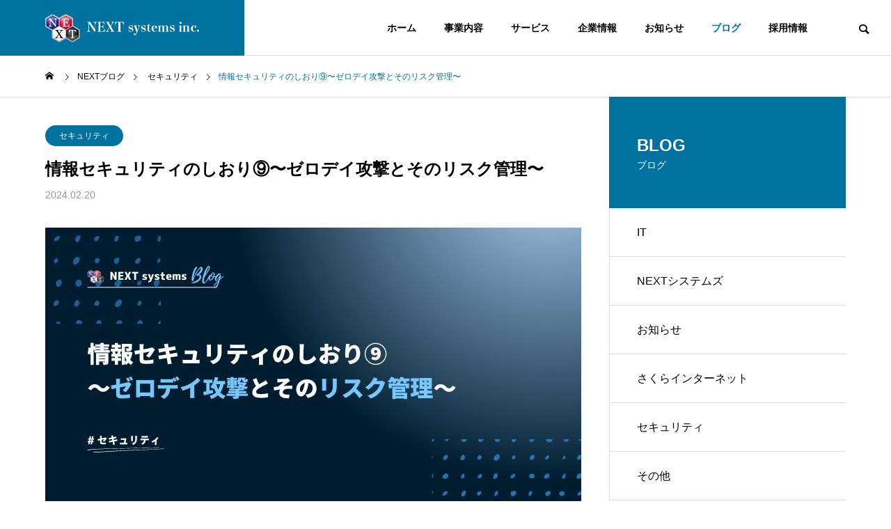

--- FILE ---
content_type: text/html; charset=UTF-8
request_url: https://www.next-jp.net/security/2417/
body_size: 106632
content:
<!DOCTYPE html><html class="pc" dir="ltr" lang="ja" prefix="og: https://ogp.me/ns#"><head prefix="og: http://ogp.me/ns# fb: http://ogp.me/ns/fb#"><meta charset="UTF-8">
<!--[if IE]><meta http-equiv="X-UA-Compatible" content="IE=edge"><![endif]--><meta name="viewport" content="width=device-width"><title>情報セキュリティのしおり⑨〜ゼロデイ攻撃とそのリスク管理〜 - NEXTシステムズ</title><meta name="description" content="◆イントロダクション近年、サイバーセキュリティの分野では、ゼロデイ攻撃がますます深刻な脅威となっています。この記事では、ゼロデイ攻撃に焦点を当て、そのリスク管理について考察します。"><link rel="pingback" href="https://www.next-jp.net/wp/xmlrpc.php"><meta name="description" content="◆イントロダクション 近年、サイバーセキュリティの分野では、ゼロデイ攻撃がますます深刻な脅威となっています。こ" /><meta name="robots" content="max-image-preview:large" /><meta name="author" content="aduser"/><link rel="canonical" href="https://www.next-jp.net/security/2417/" /><meta name="generator" content="All in One SEO (AIOSEO) 4.9.2" /><meta property="og:locale" content="ja_JP" /><meta property="og:site_name" content="NEXTシステムズ - ITの価値を知る、すべての人と共に" /><meta property="og:type" content="article" /><meta property="og:title" content="情報セキュリティのしおり⑨〜ゼロデイ攻撃とそのリスク管理〜 - NEXTシステムズ" /><meta property="og:description" content="◆イントロダクション 近年、サイバーセキュリティの分野では、ゼロデイ攻撃がますます深刻な脅威となっています。こ" /><meta property="og:url" content="https://www.next-jp.net/security/2417/" /><meta property="article:published_time" content="2024-02-20T02:14:38+00:00" /><meta property="article:modified_time" content="2024-02-26T03:01:47+00:00" /><meta property="article:publisher" content="https://www.facebook.com/NEXTsystems.inc" /><meta name="twitter:card" content="summary_large_image" /><meta name="twitter:site" content="@_nextsystems" /><meta name="twitter:title" content="情報セキュリティのしおり⑨〜ゼロデイ攻撃とそのリスク管理〜 - NEXTシステムズ" /><meta name="twitter:description" content="◆イントロダクション 近年、サイバーセキュリティの分野では、ゼロデイ攻撃がますます深刻な脅威となっています。こ" /><meta name="twitter:creator" content="@_nextsystems" />
<script type="application/ld+json" class="aioseo-schema">{"@context":"https:\/\/schema.org","@graph":[{"@type":"BlogPosting","@id":"https:\/\/www.next-jp.net\/security\/2417\/#blogposting","name":"\u60c5\u5831\u30bb\u30ad\u30e5\u30ea\u30c6\u30a3\u306e\u3057\u304a\u308a\u2468\u301c\u30bc\u30ed\u30c7\u30a4\u653b\u6483\u3068\u305d\u306e\u30ea\u30b9\u30af\u7ba1\u7406\u301c - NEXT\u30b7\u30b9\u30c6\u30e0\u30ba","headline":"\u60c5\u5831\u30bb\u30ad\u30e5\u30ea\u30c6\u30a3\u306e\u3057\u304a\u308a\u2468\u301c\u30bc\u30ed\u30c7\u30a4\u653b\u6483\u3068\u305d\u306e\u30ea\u30b9\u30af\u7ba1\u7406\u301c","author":{"@id":"https:\/\/www.next-jp.net\/author\/aduser\/#author"},"publisher":{"@id":"https:\/\/www.next-jp.net\/#organization"},"image":{"@type":"ImageObject","url":"https:\/\/www.next-jp.net\/wp\/wp-content\/uploads\/2024\/02\/NEXT\u793e\u54e1\u30d6\u30ed\u30b0_20240220.jpg","width":770,"height":440},"datePublished":"2024-02-20T11:14:38+09:00","dateModified":"2024-02-26T12:01:47+09:00","inLanguage":"ja","mainEntityOfPage":{"@id":"https:\/\/www.next-jp.net\/security\/2417\/#webpage"},"isPartOf":{"@id":"https:\/\/www.next-jp.net\/security\/2417\/#webpage"},"articleSection":"\u30bb\u30ad\u30e5\u30ea\u30c6\u30a3"},{"@type":"BreadcrumbList","@id":"https:\/\/www.next-jp.net\/security\/2417\/#breadcrumblist","itemListElement":[{"@type":"ListItem","@id":"https:\/\/www.next-jp.net#listItem","position":1,"name":"\u5bb6","item":"https:\/\/www.next-jp.net","nextItem":{"@type":"ListItem","@id":"https:\/\/www.next-jp.net\/.\/security\/#listItem","name":"\u30bb\u30ad\u30e5\u30ea\u30c6\u30a3"}},{"@type":"ListItem","@id":"https:\/\/www.next-jp.net\/.\/security\/#listItem","position":2,"name":"\u30bb\u30ad\u30e5\u30ea\u30c6\u30a3","item":"https:\/\/www.next-jp.net\/.\/security\/","nextItem":{"@type":"ListItem","@id":"https:\/\/www.next-jp.net\/security\/2417\/#listItem","name":"\u60c5\u5831\u30bb\u30ad\u30e5\u30ea\u30c6\u30a3\u306e\u3057\u304a\u308a\u2468\u301c\u30bc\u30ed\u30c7\u30a4\u653b\u6483\u3068\u305d\u306e\u30ea\u30b9\u30af\u7ba1\u7406\u301c"},"previousItem":{"@type":"ListItem","@id":"https:\/\/www.next-jp.net#listItem","name":"\u5bb6"}},{"@type":"ListItem","@id":"https:\/\/www.next-jp.net\/security\/2417\/#listItem","position":3,"name":"\u60c5\u5831\u30bb\u30ad\u30e5\u30ea\u30c6\u30a3\u306e\u3057\u304a\u308a\u2468\u301c\u30bc\u30ed\u30c7\u30a4\u653b\u6483\u3068\u305d\u306e\u30ea\u30b9\u30af\u7ba1\u7406\u301c","previousItem":{"@type":"ListItem","@id":"https:\/\/www.next-jp.net\/.\/security\/#listItem","name":"\u30bb\u30ad\u30e5\u30ea\u30c6\u30a3"}}]},{"@type":"Organization","@id":"https:\/\/www.next-jp.net\/#organization","name":"NEXT\u30b7\u30b9\u30c6\u30e0\u30ba","description":"IT\u306e\u4fa1\u5024\u3092\u77e5\u308b\u3001\u3059\u3079\u3066\u306e\u4eba\u3068\u5171\u306b","url":"https:\/\/www.next-jp.net\/","logo":{"@type":"ImageObject","url":"https:\/\/www.next-jp.net\/wp\/wp-content\/uploads\/2023\/06\/logo02-1-e1687125476178.png","@id":"https:\/\/www.next-jp.net\/security\/2417\/#organizationLogo","width":466,"height":440},"image":{"@id":"https:\/\/www.next-jp.net\/security\/2417\/#organizationLogo"},"sameAs":["https:\/\/www.facebook.com\/NEXTsystems.inc","https:\/\/twitter.com\/_nextsystems"]},{"@type":"Person","@id":"https:\/\/www.next-jp.net\/author\/aduser\/#author","url":"https:\/\/www.next-jp.net\/author\/aduser\/","name":"aduser","image":{"@type":"ImageObject","@id":"https:\/\/www.next-jp.net\/security\/2417\/#authorImage","url":"https:\/\/secure.gravatar.com\/avatar\/81aa58fcccc590a1a7e4330e4816aa1cc495218188c16aedfb3fef8b82cc634c?s=96&d=mm&r=g","width":96,"height":96,"caption":"aduser"}},{"@type":"WebPage","@id":"https:\/\/www.next-jp.net\/security\/2417\/#webpage","url":"https:\/\/www.next-jp.net\/security\/2417\/","name":"\u60c5\u5831\u30bb\u30ad\u30e5\u30ea\u30c6\u30a3\u306e\u3057\u304a\u308a\u2468\u301c\u30bc\u30ed\u30c7\u30a4\u653b\u6483\u3068\u305d\u306e\u30ea\u30b9\u30af\u7ba1\u7406\u301c - NEXT\u30b7\u30b9\u30c6\u30e0\u30ba","description":"\u25c6\u30a4\u30f3\u30c8\u30ed\u30c0\u30af\u30b7\u30e7\u30f3 \u8fd1\u5e74\u3001\u30b5\u30a4\u30d0\u30fc\u30bb\u30ad\u30e5\u30ea\u30c6\u30a3\u306e\u5206\u91ce\u3067\u306f\u3001\u30bc\u30ed\u30c7\u30a4\u653b\u6483\u304c\u307e\u3059\u307e\u3059\u6df1\u523b\u306a\u8105\u5a01\u3068\u306a\u3063\u3066\u3044\u307e\u3059\u3002\u3053","inLanguage":"ja","isPartOf":{"@id":"https:\/\/www.next-jp.net\/#website"},"breadcrumb":{"@id":"https:\/\/www.next-jp.net\/security\/2417\/#breadcrumblist"},"author":{"@id":"https:\/\/www.next-jp.net\/author\/aduser\/#author"},"creator":{"@id":"https:\/\/www.next-jp.net\/author\/aduser\/#author"},"image":{"@type":"ImageObject","url":"https:\/\/www.next-jp.net\/wp\/wp-content\/uploads\/2024\/02\/NEXT\u793e\u54e1\u30d6\u30ed\u30b0_20240220.jpg","@id":"https:\/\/www.next-jp.net\/security\/2417\/#mainImage","width":770,"height":440},"primaryImageOfPage":{"@id":"https:\/\/www.next-jp.net\/security\/2417\/#mainImage"},"datePublished":"2024-02-20T11:14:38+09:00","dateModified":"2024-02-26T12:01:47+09:00"},{"@type":"WebSite","@id":"https:\/\/www.next-jp.net\/#website","url":"https:\/\/www.next-jp.net\/","name":"NEXT\u30b7\u30b9\u30c6\u30e0\u30ba","description":"IT\u306e\u4fa1\u5024\u3092\u77e5\u308b\u3001\u3059\u3079\u3066\u306e\u4eba\u3068\u5171\u306b","inLanguage":"ja","publisher":{"@id":"https:\/\/www.next-jp.net\/#organization"}}]}</script><meta property="og:type" content="article"><meta property="og:url" content="https://www.next-jp.net/security/2417/"><meta property="og:title" content="情報セキュリティのしおり⑨〜ゼロデイ攻撃とそのリスク管理〜 - NEXTシステムズ"><meta property="og:description" content="◆イントロダクション近年、サイバーセキュリティの分野では、ゼロデイ攻撃がますます深刻な脅威となっています。この記事では、ゼロデイ攻撃に焦点を当て、そのリスク管理について考察します。"><meta property="og:site_name" content="NEXTシステムズ"><meta property="og:image" content="https://www.next-jp.net/wp/wp-content/uploads/2024/02/NEXT社員ブログ_20240220.jpg"><meta property="og:image:secure_url" content="https://www.next-jp.net/wp/wp-content/uploads/2024/02/NEXT社員ブログ_20240220.jpg"><meta property="og:image:width" content="770"><meta property="og:image:height" content="440"><meta name="twitter:card" content="summary"><meta name="twitter:site" content="@_nextsystems"><meta name="twitter:creator" content="_nextsystems"><meta name="twitter:title" content="情報セキュリティのしおり⑨〜ゼロデイ攻撃とそのリスク管理〜 - NEXTシステムズ"><meta property="twitter:description" content="◆イントロダクション近年、サイバーセキュリティの分野では、ゼロデイ攻撃がますます深刻な脅威となっています。この記事では、ゼロデイ攻撃に焦点を当て、そのリスク管理について考察します。"><meta name="twitter:image:src" content="https://www.next-jp.net/wp/wp-content/uploads/2024/02/NEXT社員ブログ_20240220-500x440.jpg"><link rel="alternate" type="application/rss+xml" title="NEXTシステムズ &raquo; フィード" href="https://www.next-jp.net/feed/" /><link rel="alternate" type="application/rss+xml" title="NEXTシステムズ &raquo; コメントフィード" href="https://www.next-jp.net/comments/feed/" /><link rel="alternate" type="application/rss+xml" title="NEXTシステムズ &raquo; 情報セキュリティのしおり⑨〜ゼロデイ攻撃とそのリスク管理〜 のコメントのフィード" href="https://www.next-jp.net/security/2417/feed/" /><link rel="alternate" title="oEmbed (JSON)" type="application/json+oembed" href="https://www.next-jp.net/wp-json/oembed/1.0/embed?url=https%3A%2F%2Fwww.next-jp.net%2Fsecurity%2F2417%2F" /><link rel="alternate" title="oEmbed (XML)" type="text/xml+oembed" href="https://www.next-jp.net/wp-json/oembed/1.0/embed?url=https%3A%2F%2Fwww.next-jp.net%2Fsecurity%2F2417%2F&#038;format=xml" />
<style id='wp-img-auto-sizes-contain-inline-css' type='text/css'>
img:is([sizes=auto i],[sizes^="auto," i]){contain-intrinsic-size:3000px 1500px}
/*# sourceURL=wp-img-auto-sizes-contain-inline-css */
</style><link rel='stylesheet' id='style-css' href='https://www.next-jp.net/wp/wp-content/themes/solaris_tcd088-child/style.css?ver=2.1.1686113664' type='text/css' media='all' />
<style id='wp-block-library-inline-css' type='text/css'>
:root{--wp-block-synced-color:#7a00df;--wp-block-synced-color--rgb:122,0,223;--wp-bound-block-color:var(--wp-block-synced-color);--wp-editor-canvas-background:#ddd;--wp-admin-theme-color:#007cba;--wp-admin-theme-color--rgb:0,124,186;--wp-admin-theme-color-darker-10:#006ba1;--wp-admin-theme-color-darker-10--rgb:0,107,160.5;--wp-admin-theme-color-darker-20:#005a87;--wp-admin-theme-color-darker-20--rgb:0,90,135;--wp-admin-border-width-focus:2px}@media (min-resolution:192dpi){:root{--wp-admin-border-width-focus:1.5px}}.wp-element-button{cursor:pointer}:root .has-very-light-gray-background-color{background-color:#eee}:root .has-very-dark-gray-background-color{background-color:#313131}:root .has-very-light-gray-color{color:#eee}:root .has-very-dark-gray-color{color:#313131}:root .has-vivid-green-cyan-to-vivid-cyan-blue-gradient-background{background:linear-gradient(135deg,#00d084,#0693e3)}:root .has-purple-crush-gradient-background{background:linear-gradient(135deg,#34e2e4,#4721fb 50%,#ab1dfe)}:root .has-hazy-dawn-gradient-background{background:linear-gradient(135deg,#faaca8,#dad0ec)}:root .has-subdued-olive-gradient-background{background:linear-gradient(135deg,#fafae1,#67a671)}:root .has-atomic-cream-gradient-background{background:linear-gradient(135deg,#fdd79a,#004a59)}:root .has-nightshade-gradient-background{background:linear-gradient(135deg,#330968,#31cdcf)}:root .has-midnight-gradient-background{background:linear-gradient(135deg,#020381,#2874fc)}:root{--wp--preset--font-size--normal:16px;--wp--preset--font-size--huge:42px}.has-regular-font-size{font-size:1em}.has-larger-font-size{font-size:2.625em}.has-normal-font-size{font-size:var(--wp--preset--font-size--normal)}.has-huge-font-size{font-size:var(--wp--preset--font-size--huge)}.has-text-align-center{text-align:center}.has-text-align-left{text-align:left}.has-text-align-right{text-align:right}.has-fit-text{white-space:nowrap!important}#end-resizable-editor-section{display:none}.aligncenter{clear:both}.items-justified-left{justify-content:flex-start}.items-justified-center{justify-content:center}.items-justified-right{justify-content:flex-end}.items-justified-space-between{justify-content:space-between}.screen-reader-text{border:0;clip-path:inset(50%);height:1px;margin:-1px;overflow:hidden;padding:0;position:absolute;width:1px;word-wrap:normal!important}.screen-reader-text:focus{background-color:#ddd;clip-path:none;color:#444;display:block;font-size:1em;height:auto;left:5px;line-height:normal;padding:15px 23px 14px;text-decoration:none;top:5px;width:auto;z-index:100000}html :where(.has-border-color){border-style:solid}html :where([style*=border-top-color]){border-top-style:solid}html :where([style*=border-right-color]){border-right-style:solid}html :where([style*=border-bottom-color]){border-bottom-style:solid}html :where([style*=border-left-color]){border-left-style:solid}html :where([style*=border-width]){border-style:solid}html :where([style*=border-top-width]){border-top-style:solid}html :where([style*=border-right-width]){border-right-style:solid}html :where([style*=border-bottom-width]){border-bottom-style:solid}html :where([style*=border-left-width]){border-left-style:solid}html :where(img[class*=wp-image-]){height:auto;max-width:100%}:where(figure){margin:0 0 1em}html :where(.is-position-sticky){--wp-admin--admin-bar--position-offset:var(--wp-admin--admin-bar--height,0px)}@media screen and (max-width:600px){html :where(.is-position-sticky){--wp-admin--admin-bar--position-offset:0px}}/*# sourceURL=wp-block-library-inline-css */
</style><style id='wp-block-heading-inline-css' type='text/css'>
h1:where(.wp-block-heading).has-background,h2:where(.wp-block-heading).has-background,h3:where(.wp-block-heading).has-background,h4:where(.wp-block-heading).has-background,h5:where(.wp-block-heading).has-background,h6:where(.wp-block-heading).has-background{padding:1.25em 2.375em}h1.has-text-align-left[style*=writing-mode]:where([style*=vertical-lr]),h1.has-text-align-right[style*=writing-mode]:where([style*=vertical-rl]),h2.has-text-align-left[style*=writing-mode]:where([style*=vertical-lr]),h2.has-text-align-right[style*=writing-mode]:where([style*=vertical-rl]),h3.has-text-align-left[style*=writing-mode]:where([style*=vertical-lr]),h3.has-text-align-right[style*=writing-mode]:where([style*=vertical-rl]),h4.has-text-align-left[style*=writing-mode]:where([style*=vertical-lr]),h4.has-text-align-right[style*=writing-mode]:where([style*=vertical-rl]),h5.has-text-align-left[style*=writing-mode]:where([style*=vertical-lr]),h5.has-text-align-right[style*=writing-mode]:where([style*=vertical-rl]),h6.has-text-align-left[style*=writing-mode]:where([style*=vertical-lr]),h6.has-text-align-right[style*=writing-mode]:where([style*=vertical-rl]){rotate:180deg}
/*# sourceURL=https://www.next-jp.net/wp/wp-includes/blocks/heading/style.min.css */
</style>
<style id='wp-block-image-inline-css' type='text/css'>
.wp-block-image>a,.wp-block-image>figure>a{display:inline-block}.wp-block-image img{box-sizing:border-box;height:auto;max-width:100%;vertical-align:bottom}@media not (prefers-reduced-motion){.wp-block-image img.hide{visibility:hidden}.wp-block-image img.show{animation:show-content-image .4s}}.wp-block-image[style*=border-radius] img,.wp-block-image[style*=border-radius]>a{border-radius:inherit}.wp-block-image.has-custom-border img{box-sizing:border-box}.wp-block-image.aligncenter{text-align:center}.wp-block-image.alignfull>a,.wp-block-image.alignwide>a{width:100%}.wp-block-image.alignfull img,.wp-block-image.alignwide img{height:auto;width:100%}.wp-block-image .aligncenter,.wp-block-image .alignleft,.wp-block-image .alignright,.wp-block-image.aligncenter,.wp-block-image.alignleft,.wp-block-image.alignright{display:table}.wp-block-image .aligncenter>figcaption,.wp-block-image .alignleft>figcaption,.wp-block-image .alignright>figcaption,.wp-block-image.aligncenter>figcaption,.wp-block-image.alignleft>figcaption,.wp-block-image.alignright>figcaption{caption-side:bottom;display:table-caption}.wp-block-image .alignleft{float:left;margin:.5em 1em .5em 0}.wp-block-image .alignright{float:right;margin:.5em 0 .5em 1em}.wp-block-image .aligncenter{margin-left:auto;margin-right:auto}.wp-block-image :where(figcaption){margin-bottom:1em;margin-top:.5em}.wp-block-image.is-style-circle-mask img{border-radius:9999px}@supports ((-webkit-mask-image:none) or (mask-image:none)) or (-webkit-mask-image:none){.wp-block-image.is-style-circle-mask img{border-radius:0;-webkit-mask-image:url('data:image/svg+xml;utf8,<svg viewBox="0 0 100 100" xmlns="http://www.w3.org/2000/svg"><circle cx="50" cy="50" r="50"/></svg>');mask-image:url('data:image/svg+xml;utf8,<svg viewBox="0 0 100 100" xmlns="http://www.w3.org/2000/svg"><circle cx="50" cy="50" r="50"/></svg>');mask-mode:alpha;-webkit-mask-position:center;mask-position:center;-webkit-mask-repeat:no-repeat;mask-repeat:no-repeat;-webkit-mask-size:contain;mask-size:contain}}:root :where(.wp-block-image.is-style-rounded img,.wp-block-image .is-style-rounded img){border-radius:9999px}.wp-block-image figure{margin:0}.wp-lightbox-container{display:flex;flex-direction:column;position:relative}.wp-lightbox-container img{cursor:zoom-in}.wp-lightbox-container img:hover+button{opacity:1}.wp-lightbox-container button{align-items:center;backdrop-filter:blur(16px) saturate(180%);background-color:#5a5a5a40;border:none;border-radius:4px;cursor:zoom-in;display:flex;height:20px;justify-content:center;opacity:0;padding:0;position:absolute;right:16px;text-align:center;top:16px;width:20px;z-index:100}@media not (prefers-reduced-motion){.wp-lightbox-container button{transition:opacity .2s ease}}.wp-lightbox-container button:focus-visible{outline:3px auto #5a5a5a40;outline:3px auto -webkit-focus-ring-color;outline-offset:3px}.wp-lightbox-container button:hover{cursor:pointer;opacity:1}.wp-lightbox-container button:focus{opacity:1}.wp-lightbox-container button:focus,.wp-lightbox-container button:hover,.wp-lightbox-container button:not(:hover):not(:active):not(.has-background){background-color:#5a5a5a40;border:none}.wp-lightbox-overlay{box-sizing:border-box;cursor:zoom-out;height:100vh;left:0;overflow:hidden;position:fixed;top:0;visibility:hidden;width:100%;z-index:100000}.wp-lightbox-overlay .close-button{align-items:center;cursor:pointer;display:flex;justify-content:center;min-height:40px;min-width:40px;padding:0;position:absolute;right:calc(env(safe-area-inset-right) + 16px);top:calc(env(safe-area-inset-top) + 16px);z-index:5000000}.wp-lightbox-overlay .close-button:focus,.wp-lightbox-overlay .close-button:hover,.wp-lightbox-overlay .close-button:not(:hover):not(:active):not(.has-background){background:none;border:none}.wp-lightbox-overlay .lightbox-image-container{height:var(--wp--lightbox-container-height);left:50%;overflow:hidden;position:absolute;top:50%;transform:translate(-50%,-50%);transform-origin:top left;width:var(--wp--lightbox-container-width);z-index:9999999999}.wp-lightbox-overlay .wp-block-image{align-items:center;box-sizing:border-box;display:flex;height:100%;justify-content:center;margin:0;position:relative;transform-origin:0 0;width:100%;z-index:3000000}.wp-lightbox-overlay .wp-block-image img{height:var(--wp--lightbox-image-height);min-height:var(--wp--lightbox-image-height);min-width:var(--wp--lightbox-image-width);width:var(--wp--lightbox-image-width)}.wp-lightbox-overlay .wp-block-image figcaption{display:none}.wp-lightbox-overlay button{background:none;border:none}.wp-lightbox-overlay .scrim{background-color:#fff;height:100%;opacity:.9;position:absolute;width:100%;z-index:2000000}.wp-lightbox-overlay.active{visibility:visible}@media not (prefers-reduced-motion){.wp-lightbox-overlay.active{animation:turn-on-visibility .25s both}.wp-lightbox-overlay.active img{animation:turn-on-visibility .35s both}.wp-lightbox-overlay.show-closing-animation:not(.active){animation:turn-off-visibility .35s both}.wp-lightbox-overlay.show-closing-animation:not(.active) img{animation:turn-off-visibility .25s both}.wp-lightbox-overlay.zoom.active{animation:none;opacity:1;visibility:visible}.wp-lightbox-overlay.zoom.active .lightbox-image-container{animation:lightbox-zoom-in .4s}.wp-lightbox-overlay.zoom.active .lightbox-image-container img{animation:none}.wp-lightbox-overlay.zoom.active .scrim{animation:turn-on-visibility .4s forwards}.wp-lightbox-overlay.zoom.show-closing-animation:not(.active){animation:none}.wp-lightbox-overlay.zoom.show-closing-animation:not(.active) .lightbox-image-container{animation:lightbox-zoom-out .4s}.wp-lightbox-overlay.zoom.show-closing-animation:not(.active) .lightbox-image-container img{animation:none}.wp-lightbox-overlay.zoom.show-closing-animation:not(.active) .scrim{animation:turn-off-visibility .4s forwards}}@keyframes show-content-image{0%{visibility:hidden}99%{visibility:hidden}to{visibility:visible}}@keyframes turn-on-visibility{0%{opacity:0}to{opacity:1}}@keyframes turn-off-visibility{0%{opacity:1;visibility:visible}99%{opacity:0;visibility:visible}to{opacity:0;visibility:hidden}}@keyframes lightbox-zoom-in{0%{transform:translate(calc((-100vw + var(--wp--lightbox-scrollbar-width))/2 + var(--wp--lightbox-initial-left-position)),calc(-50vh + var(--wp--lightbox-initial-top-position))) scale(var(--wp--lightbox-scale))}to{transform:translate(-50%,-50%) scale(1)}}@keyframes lightbox-zoom-out{0%{transform:translate(-50%,-50%) scale(1);visibility:visible}99%{visibility:visible}to{transform:translate(calc((-100vw + var(--wp--lightbox-scrollbar-width))/2 + var(--wp--lightbox-initial-left-position)),calc(-50vh + var(--wp--lightbox-initial-top-position))) scale(var(--wp--lightbox-scale));visibility:hidden}}
/*# sourceURL=https://www.next-jp.net/wp/wp-includes/blocks/image/style.min.css */
</style>
<style id='wp-block-paragraph-inline-css' type='text/css'>
.is-small-text{font-size:.875em}.is-regular-text{font-size:1em}.is-large-text{font-size:2.25em}.is-larger-text{font-size:3em}.has-drop-cap:not(:focus):first-letter{float:left;font-size:8.4em;font-style:normal;font-weight:100;line-height:.68;margin:.05em .1em 0 0;text-transform:uppercase}body.rtl .has-drop-cap:not(:focus):first-letter{float:none;margin-left:.1em}p.has-drop-cap.has-background{overflow:hidden}:root :where(p.has-background){padding:1.25em 2.375em}:where(p.has-text-color:not(.has-link-color)) a{color:inherit}p.has-text-align-left[style*="writing-mode:vertical-lr"],p.has-text-align-right[style*="writing-mode:vertical-rl"]{rotate:180deg}
/*# sourceURL=https://www.next-jp.net/wp/wp-includes/blocks/paragraph/style.min.css */
</style>
<style id='global-styles-inline-css' type='text/css'>
:root{--wp--preset--aspect-ratio--square: 1;--wp--preset--aspect-ratio--4-3: 4/3;--wp--preset--aspect-ratio--3-4: 3/4;--wp--preset--aspect-ratio--3-2: 3/2;--wp--preset--aspect-ratio--2-3: 2/3;--wp--preset--aspect-ratio--16-9: 16/9;--wp--preset--aspect-ratio--9-16: 9/16;--wp--preset--color--black: #000000;--wp--preset--color--cyan-bluish-gray: #abb8c3;--wp--preset--color--white: #ffffff;--wp--preset--color--pale-pink: #f78da7;--wp--preset--color--vivid-red: #cf2e2e;--wp--preset--color--luminous-vivid-orange: #ff6900;--wp--preset--color--luminous-vivid-amber: #fcb900;--wp--preset--color--light-green-cyan: #7bdcb5;--wp--preset--color--vivid-green-cyan: #00d084;--wp--preset--color--pale-cyan-blue: #8ed1fc;--wp--preset--color--vivid-cyan-blue: #0693e3;--wp--preset--color--vivid-purple: #9b51e0;--wp--preset--gradient--vivid-cyan-blue-to-vivid-purple: linear-gradient(135deg,rgb(6,147,227) 0%,rgb(155,81,224) 100%);--wp--preset--gradient--light-green-cyan-to-vivid-green-cyan: linear-gradient(135deg,rgb(122,220,180) 0%,rgb(0,208,130) 100%);--wp--preset--gradient--luminous-vivid-amber-to-luminous-vivid-orange: linear-gradient(135deg,rgb(252,185,0) 0%,rgb(255,105,0) 100%);--wp--preset--gradient--luminous-vivid-orange-to-vivid-red: linear-gradient(135deg,rgb(255,105,0) 0%,rgb(207,46,46) 100%);--wp--preset--gradient--very-light-gray-to-cyan-bluish-gray: linear-gradient(135deg,rgb(238,238,238) 0%,rgb(169,184,195) 100%);--wp--preset--gradient--cool-to-warm-spectrum: linear-gradient(135deg,rgb(74,234,220) 0%,rgb(151,120,209) 20%,rgb(207,42,186) 40%,rgb(238,44,130) 60%,rgb(251,105,98) 80%,rgb(254,248,76) 100%);--wp--preset--gradient--blush-light-purple: linear-gradient(135deg,rgb(255,206,236) 0%,rgb(152,150,240) 100%);--wp--preset--gradient--blush-bordeaux: linear-gradient(135deg,rgb(254,205,165) 0%,rgb(254,45,45) 50%,rgb(107,0,62) 100%);--wp--preset--gradient--luminous-dusk: linear-gradient(135deg,rgb(255,203,112) 0%,rgb(199,81,192) 50%,rgb(65,88,208) 100%);--wp--preset--gradient--pale-ocean: linear-gradient(135deg,rgb(255,245,203) 0%,rgb(182,227,212) 50%,rgb(51,167,181) 100%);--wp--preset--gradient--electric-grass: linear-gradient(135deg,rgb(202,248,128) 0%,rgb(113,206,126) 100%);--wp--preset--gradient--midnight: linear-gradient(135deg,rgb(2,3,129) 0%,rgb(40,116,252) 100%);--wp--preset--font-size--small: 13px;--wp--preset--font-size--medium: 20px;--wp--preset--font-size--large: 36px;--wp--preset--font-size--x-large: 42px;--wp--preset--spacing--20: 0.44rem;--wp--preset--spacing--30: 0.67rem;--wp--preset--spacing--40: 1rem;--wp--preset--spacing--50: 1.5rem;--wp--preset--spacing--60: 2.25rem;--wp--preset--spacing--70: 3.38rem;--wp--preset--spacing--80: 5.06rem;--wp--preset--shadow--natural: 6px 6px 9px rgba(0, 0, 0, 0.2);--wp--preset--shadow--deep: 12px 12px 50px rgba(0, 0, 0, 0.4);--wp--preset--shadow--sharp: 6px 6px 0px rgba(0, 0, 0, 0.2);--wp--preset--shadow--outlined: 6px 6px 0px -3px rgb(255, 255, 255), 6px 6px rgb(0, 0, 0);--wp--preset--shadow--crisp: 6px 6px 0px rgb(0, 0, 0);}:where(.is-layout-flex){gap: 0.5em;}:where(.is-layout-grid){gap: 0.5em;}body .is-layout-flex{display: flex;}.is-layout-flex{flex-wrap: wrap;align-items: center;}.is-layout-flex > :is(*, div){margin: 0;}body .is-layout-grid{display: grid;}.is-layout-grid > :is(*, div){margin: 0;}:where(.wp-block-columns.is-layout-flex){gap: 2em;}:where(.wp-block-columns.is-layout-grid){gap: 2em;}:where(.wp-block-post-template.is-layout-flex){gap: 1.25em;}:where(.wp-block-post-template.is-layout-grid){gap: 1.25em;}.has-black-color{color: var(--wp--preset--color--black) !important;}.has-cyan-bluish-gray-color{color: var(--wp--preset--color--cyan-bluish-gray) !important;}.has-white-color{color: var(--wp--preset--color--white) !important;}.has-pale-pink-color{color: var(--wp--preset--color--pale-pink) !important;}.has-vivid-red-color{color: var(--wp--preset--color--vivid-red) !important;}.has-luminous-vivid-orange-color{color: var(--wp--preset--color--luminous-vivid-orange) !important;}.has-luminous-vivid-amber-color{color: var(--wp--preset--color--luminous-vivid-amber) !important;}.has-light-green-cyan-color{color: var(--wp--preset--color--light-green-cyan) !important;}.has-vivid-green-cyan-color{color: var(--wp--preset--color--vivid-green-cyan) !important;}.has-pale-cyan-blue-color{color: var(--wp--preset--color--pale-cyan-blue) !important;}.has-vivid-cyan-blue-color{color: var(--wp--preset--color--vivid-cyan-blue) !important;}.has-vivid-purple-color{color: var(--wp--preset--color--vivid-purple) !important;}.has-black-background-color{background-color: var(--wp--preset--color--black) !important;}.has-cyan-bluish-gray-background-color{background-color: var(--wp--preset--color--cyan-bluish-gray) !important;}.has-white-background-color{background-color: var(--wp--preset--color--white) !important;}.has-pale-pink-background-color{background-color: var(--wp--preset--color--pale-pink) !important;}.has-vivid-red-background-color{background-color: var(--wp--preset--color--vivid-red) !important;}.has-luminous-vivid-orange-background-color{background-color: var(--wp--preset--color--luminous-vivid-orange) !important;}.has-luminous-vivid-amber-background-color{background-color: var(--wp--preset--color--luminous-vivid-amber) !important;}.has-light-green-cyan-background-color{background-color: var(--wp--preset--color--light-green-cyan) !important;}.has-vivid-green-cyan-background-color{background-color: var(--wp--preset--color--vivid-green-cyan) !important;}.has-pale-cyan-blue-background-color{background-color: var(--wp--preset--color--pale-cyan-blue) !important;}.has-vivid-cyan-blue-background-color{background-color: var(--wp--preset--color--vivid-cyan-blue) !important;}.has-vivid-purple-background-color{background-color: var(--wp--preset--color--vivid-purple) !important;}.has-black-border-color{border-color: var(--wp--preset--color--black) !important;}.has-cyan-bluish-gray-border-color{border-color: var(--wp--preset--color--cyan-bluish-gray) !important;}.has-white-border-color{border-color: var(--wp--preset--color--white) !important;}.has-pale-pink-border-color{border-color: var(--wp--preset--color--pale-pink) !important;}.has-vivid-red-border-color{border-color: var(--wp--preset--color--vivid-red) !important;}.has-luminous-vivid-orange-border-color{border-color: var(--wp--preset--color--luminous-vivid-orange) !important;}.has-luminous-vivid-amber-border-color{border-color: var(--wp--preset--color--luminous-vivid-amber) !important;}.has-light-green-cyan-border-color{border-color: var(--wp--preset--color--light-green-cyan) !important;}.has-vivid-green-cyan-border-color{border-color: var(--wp--preset--color--vivid-green-cyan) !important;}.has-pale-cyan-blue-border-color{border-color: var(--wp--preset--color--pale-cyan-blue) !important;}.has-vivid-cyan-blue-border-color{border-color: var(--wp--preset--color--vivid-cyan-blue) !important;}.has-vivid-purple-border-color{border-color: var(--wp--preset--color--vivid-purple) !important;}.has-vivid-cyan-blue-to-vivid-purple-gradient-background{background: var(--wp--preset--gradient--vivid-cyan-blue-to-vivid-purple) !important;}.has-light-green-cyan-to-vivid-green-cyan-gradient-background{background: var(--wp--preset--gradient--light-green-cyan-to-vivid-green-cyan) !important;}.has-luminous-vivid-amber-to-luminous-vivid-orange-gradient-background{background: var(--wp--preset--gradient--luminous-vivid-amber-to-luminous-vivid-orange) !important;}.has-luminous-vivid-orange-to-vivid-red-gradient-background{background: var(--wp--preset--gradient--luminous-vivid-orange-to-vivid-red) !important;}.has-very-light-gray-to-cyan-bluish-gray-gradient-background{background: var(--wp--preset--gradient--very-light-gray-to-cyan-bluish-gray) !important;}.has-cool-to-warm-spectrum-gradient-background{background: var(--wp--preset--gradient--cool-to-warm-spectrum) !important;}.has-blush-light-purple-gradient-background{background: var(--wp--preset--gradient--blush-light-purple) !important;}.has-blush-bordeaux-gradient-background{background: var(--wp--preset--gradient--blush-bordeaux) !important;}.has-luminous-dusk-gradient-background{background: var(--wp--preset--gradient--luminous-dusk) !important;}.has-pale-ocean-gradient-background{background: var(--wp--preset--gradient--pale-ocean) !important;}.has-electric-grass-gradient-background{background: var(--wp--preset--gradient--electric-grass) !important;}.has-midnight-gradient-background{background: var(--wp--preset--gradient--midnight) !important;}.has-small-font-size{font-size: var(--wp--preset--font-size--small) !important;}.has-medium-font-size{font-size: var(--wp--preset--font-size--medium) !important;}.has-large-font-size{font-size: var(--wp--preset--font-size--large) !important;}.has-x-large-font-size{font-size: var(--wp--preset--font-size--x-large) !important;}
/*# sourceURL=global-styles-inline-css */
</style><style id='classic-theme-styles-inline-css' type='text/css'>
/*! This file is auto-generated */
.wp-block-button__link{color:#fff;background-color:#32373c;border-radius:9999px;box-shadow:none;text-decoration:none;padding:calc(.667em + 2px) calc(1.333em + 2px);font-size:1.125em}.wp-block-file__button{background:#32373c;color:#fff;text-decoration:none}
/*# sourceURL=/wp-includes/css/classic-themes.min.css */
</style><link rel='stylesheet' id='chld_thm_cfg_parent-css' href='https://www.next-jp.net/wp/wp-content/themes/solaris_tcd088/style.css?ver=6.9' type='text/css' media='all' />
<script type="text/javascript" src="https://www.next-jp.net/wp/wp-includes/js/jquery/jquery.min.js?ver=3.7.1" id="jquery-core-js"></script>
<script type="text/javascript" src="https://www.next-jp.net/wp/wp-includes/js/jquery/jquery-migrate.min.js?ver=3.4.1" id="jquery-migrate-js"></script><link rel="https://api.w.org/" href="https://www.next-jp.net/wp-json/" /><link rel="alternate" title="JSON" type="application/json" href="https://www.next-jp.net/wp-json/wp/v2/posts/2417" /><link rel='shortlink' href='https://www.next-jp.net/?p=2417' /><link rel="stylesheet" href="https://www.next-jp.net/wp/wp-content/themes/solaris_tcd088/css/design-plus.css?ver=2.1.1686113664"><link rel="stylesheet" href="https://www.next-jp.net/wp/wp-content/themes/solaris_tcd088/css/sns-botton.css?ver=2.1.1686113664"><link rel="stylesheet" media="screen and (max-width:1201px)" href="https://www.next-jp.net/wp/wp-content/themes/solaris_tcd088/css/responsive.css?ver=2.1.1686113664"><link rel="stylesheet" media="screen and (max-width:1201px)" href="https://www.next-jp.net/wp/wp-content/themes/solaris_tcd088/css/footer-bar.css?ver=2.1.1686113664"><script src="https://www.next-jp.net/wp/wp-content/themes/solaris_tcd088/js/jquery.easing.1.4.js?ver=2.1.1686113664"></script>
<script src="https://www.next-jp.net/wp/wp-content/themes/solaris_tcd088/js/jscript.js?ver=2.1.1686113664"></script>
<script src="https://www.next-jp.net/wp/wp-content/themes/solaris_tcd088/js/jquery.cookie.min.js?ver=2.1.1686113664"></script>
<script src="https://www.next-jp.net/wp/wp-content/themes/solaris_tcd088/js/comment.js?ver=2.1.1686113664"></script>
<script src="https://www.next-jp.net/wp/wp-content/themes/solaris_tcd088/js/parallax.js?ver=2.1.1686113664"></script><link rel="stylesheet" href="https://www.next-jp.net/wp/wp-content/themes/solaris_tcd088/js/simplebar.css?ver=2.1.1686113664">
<script src="https://www.next-jp.net/wp/wp-content/themes/solaris_tcd088/js/simplebar.min.js?ver=2.1.1686113664"></script><script src="https://www.next-jp.net/wp/wp-content/themes/solaris_tcd088/js/header_fix.js?ver=2.1.1686113664"></script><style type="text/css">
body { font-size:16px; }
.common_headline { font-size:36px !important; }
@media screen and (max-width:750px) {
body { font-size:14px; }
.common_headline { font-size:20px !important; }
}
body, input, textarea { font-family: Arial, "Hiragino Sans", "ヒラギノ角ゴ ProN", "Hiragino Kaku Gothic ProN", "游ゴシック", YuGothic, "メイリオ", Meiryo, sans-serif; }.rich_font, .p-vertical { font-family: Arial, "Hiragino Sans", "ヒラギノ角ゴ ProN", "Hiragino Kaku Gothic ProN", "游ゴシック", YuGothic, "メイリオ", Meiryo, sans-serif; font-weight:600; }.rich_font_type1 { font-family: Arial, "ヒラギノ角ゴ ProN W3", "Hiragino Kaku Gothic ProN", "メイリオ", Meiryo, sans-serif; font-weight:600; }
.rich_font_type2 { font-family: Arial, "Hiragino Sans", "ヒラギノ角ゴ ProN", "Hiragino Kaku Gothic ProN", "游ゴシック", YuGothic, "メイリオ", Meiryo, sans-serif; font-weight:600; }
.rich_font_type3 { font-family: "Times New Roman" , "游明朝" , "Yu Mincho" , "游明朝体" , "YuMincho" , "ヒラギノ明朝 Pro W3" , "Hiragino Mincho Pro" , "HiraMinProN-W3" , "HGS明朝E" , "ＭＳ Ｐ明朝" , "MS PMincho" , serif; font-weight:600; }.square_headline .headline { font-size:24px; }
.square_headline .sub_headline { font-size:14px; }
@media screen and (max-width:750px) {
.square_headline .headline { font-size:18px; }
.square_headline .sub_headline { font-size:12px; }
}.pc body.use_header_fix #header:after { background:rgba(255,255,255,1); }
.pc body.use_header_fix #header:hover:after { background:rgba(255,255,255,1); }
#header_logo a { background:rgba(0,114,159,1); }
#header_logo .logo_text { color:#ffffff !important; font-size:32px; }
#footer_logo .logo_text { font-size:32px; }
@media screen and (max-width:1201px) {
#header_logo .logo_text { font-size:24px; }
#footer_logo .logo_text { font-size:24px; }
}
#global_menu > ul > li > a:hover, body.single #global_menu > ul > li.current-menu-item > a, body.single #global_menu > ul > li.active > a,
#header.active #global_menu > ul > li.current-menu-item > a, #header.active #global_menu > ul > li.active > a, body.hide_header_image #global_menu > ul > li.current-menu-item > a, body.no_index_header_content #global_menu > ul > li.current-menu-item > a
{ color:#00729f !important; }
#global_menu ul ul a { color:#ffffff; background:#00729f; }
#global_menu ul ul a:hover { color:#ffffff; background:#00466d; }
#global_menu ul ul li.menu-item-has-children > a:before { color:#ffffff; }
.mobile #header:after { background:rgba(255,255,255,1); }
.mobile #header:hover:after { background:rgba(255,255,255,1); }
.mobile body.home.no_index_header_content #header { background:rgba(255,255,255,1); }
#drawer_menu { color:#ffffff; background:#000000; }
#drawer_menu a { color:#ffffff; }
#drawer_menu a:hover { color:#00466d; }
#mobile_menu a { color:#ffffff; border-color:#444444; }
#mobile_menu li li a { background:#333333; }
#mobile_menu a:hover, #drawer_menu .close_button:hover, #mobile_menu .child_menu_button:hover { color:#ffffff; background:#444444; }
#mobile_menu .child_menu_button .icon:before, #mobile_menu .child_menu_button:hover .icon:before { color:#ffffff; }
.megamenu .headline_area h3 .headline { font-size:24px; }
.megamenu_b .service_item_list .item a:after { background:rgba(0,114,159,0.3); }
#footer_banner a { color:#ffffff !important; }
#footer_banner .title { font-size:24px; }
#footer_banner .sub_title { font-size:14px; }
@media screen and (max-width:750px) {
#footer_banner .title { font-size:18px; }
#footer_banner .sub_title { font-size:12px; }
}
.author_profile .avatar_area img, .animate_image img, .animate_background .image {
width:100%; height:auto;
-webkit-transition: transform  0.5s ease;
transition: transform  0.5s ease;
}
.author_profile a.avatar:hover img, .animate_image:hover img, .animate_background:hover .image {
-webkit-transform: scale(1.2);
transform: scale(1.2);
}a { color:#000; }#footer_menu .footer_menu li:first-of-type a, #return_top2 a:hover:before, #bread_crumb, #bread_crumb li.last, .tcd_banner_widget .headline, .post_slider_widget .slick-arrow:hover:before,
#post_title2 .title, #service_banner .main_title, .megamenu .headline_area h3 .headline, .news_category_list li.active a, .news_category_sort_button li.active a, .sns_button_list.color_type2 li.contact a:before,
.tab_content_top .tab .item.active, .cb_tab_content .tab_content_bottom .title, .cb_headline .headline, .faq_list .question.active, .faq_list .question:hover, .author_profile .author_link li.contact a:before, .author_profile .author_link li.user_url a:before
{ color:#00729f; }.square_headline, .page_navi span.current, #post_pagination p, #comment_tab li.active a, .news_category_list li.active a:before, .news_category_sort_button li.active a:before,
.tab_content_bottom .slick-dots button:hover::before, .tab_content_bottom .slick-dots .slick-active button::before,
.faq_list .question.active:before, .faq_list .question:hover:before, .faq_list .question:hover:after, #return_top a
{ background:#00729f; }.page_navi span.current, #post_pagination p, .design_headline2 span, #post_title2 .title, .project_list .category, #project_title_area .category
{ border-color:#00729f; }.category_list_widget li.current-menu-item a, .category_list_widget li.current-menu-parent a { background:rgba(0,114,159,0.5); border-color:#fff; color:#fff; }a:hover, #footer_top a:hover, #footer_social_link li a:hover:before, #footer_menu .footer_menu li:first-of-type a:hover, #next_prev_post a:hover, #bread_crumb li a:hover, #bread_crumb li.home a:hover:before,
.single_copy_title_url_btn:hover, .tcdw_search_box_widget .search_area .search_button:hover:before, .widget_tab_post_list_button div:hover,
#single_author_title_area .author_link li a:hover:before, .author_profile a:hover, #post_meta_bottom a:hover, .cardlink_title a:hover,
.comment a:hover, .comment_form_wrapper a:hover, #searchform .submit_button:hover:before, .p-dropdown__title:hover:after
{ color:#00466d; }.page_navi a:hover, #post_pagination a:hover, #p_readmore .button:hover, .c-pw__btn:hover, #comment_tab li a:hover, #submit_comment:hover, #cancel_comment_reply a:hover,
#wp-calendar #prev a:hover, #wp-calendar #next a:hover, #wp-calendar td a:hover, #comment_tab li a:hover, #return_top a:hover
{ background-color:#00466d; }.page_navi a:hover, #post_pagination a:hover, #comment_textarea textarea:focus, .c-pw__box-input:focus
{ border-color:#00466d; }.post_content a, .custom-html-widget a { color:#000000; }
.post_content a:hover, .custom-html-widget a:hover { color:#00466d; }.design_button.type1 a { color:#ffffff !important; background:#00729f; }
.design_button.type1 a:hover { color:#ffffff !important; background:#00466d; }
.cat_id26 { background-color:#00729f; }
.cat_id26:hover { background-color:#00466d; }
.cat_id27 { background-color:#00729f; }
.cat_id27:hover { background-color:#00466d; }
.cat_id28 { background-color:#00729f; }
.cat_id28:hover { background-color:#00466d; }
.cat_id29 { background-color:#00729f; }
.cat_id29:hover { background-color:#00466d; }
.cat_id30 { background-color:#00729f; }
.cat_id30:hover { background-color:#00466d; }
.cat_id31 { background-color:#00729f; }
.cat_id31:hover { background-color:#00466d; }
.cat_id32 { background-color:#00729f; }
.cat_id32:hover { background-color:#00466d; }
.cat_id47 { background-color:#00729f; }
.cat_id47:hover { background-color:#00466d; }
.cat_id51 { background-color:#00729f; }
.cat_id51:hover { background-color:#00466d; }
/* 共通設定 */
#global_menu ul {
text-align: right!important;
margin-right: 100px;
}article .meta .category,
.slick-active .category,
#post_title a {
border-top: none!important;
}/* SP共通設定 */
@media screen and (max-width: 750px) {
#post_title2 {
margin: -20px -20px 40px 0!important;
padding-left: 0!important;
}
}#company_archive .page_navi {
height: 0!important;
overflow: hidden!important;
margin: 0!important;
display: none!important;
}.styled_h2 {
font-size:26px !important; text-align:left; color:#ffffff; background:#00729f;  border-top:0px solid #dddddd;
border-bottom:0px solid #dddddd;
border-left:0px solid #dddddd;
border-right:0px solid #dddddd;
padding:15px 15px 15px 15px !important;
margin:0px 0px 30px !important;
}
.styled_h3 {
font-size:22px !important; text-align:left; color:#000000;   border-top:0px solid #dddddd;
border-bottom:0px solid #dddddd;
border-left:2px solid #000000;
border-right:0px solid #dddddd;
padding:6px 0px 6px 16px !important;
margin:0px 0px 30px !important;
}
.styled_h4 {
font-size:18px !important; text-align:left; color:#000000;   border-top:0px solid #dddddd;
border-bottom:1px solid #dddddd;
border-left:0px solid #dddddd;
border-right:0px solid #dddddd;
padding:3px 0px 3px 20px !important;
margin:0px 0px 30px !important;
}
.styled_h5 {
font-size:14px !important; text-align:left; color:#000000;   border-top:0px solid #dddddd;
border-bottom:1px solid #dddddd;
border-left:0px solid #dddddd;
border-right:0px solid #dddddd;
padding:3px 0px 3px 24px !important;
margin:0px 0px 30px !important;
}
.q_custom_button1 {
color:#ffffff !important;
border-color:rgba(83,83,83,1);
}
.q_custom_button1.animation_type1 { background:#535353; }
.q_custom_button1:hover, .q_custom_button1:focus {
color:#ffffff !important;
border-color:rgba(125,125,125,1);
}
.q_custom_button1.animation_type1:hover { background:#7d7d7d; }
.q_custom_button1:before { background:#7d7d7d; }
.q_custom_button2 {
color:#ffffff !important;
border-color:rgba(83,83,83,1);
}
.q_custom_button2.animation_type1 { background:#535353; }
.q_custom_button2:hover, .q_custom_button2:focus {
color:#ffffff !important;
border-color:rgba(125,125,125,1);
}
.q_custom_button2.animation_type1:hover { background:#7d7d7d; }
.q_custom_button2:before { background:#7d7d7d; }
.speech_balloon_left1 .speach_balloon_text { background-color: #ffdfdf; border-color: #ffdfdf; color: #000000 }
.speech_balloon_left1 .speach_balloon_text::before { border-right-color: #ffdfdf }
.speech_balloon_left1 .speach_balloon_text::after { border-right-color: #ffdfdf }
.speech_balloon_left2 .speach_balloon_text { background-color: #ffffff; border-color: #ff5353; color: #000000 }
.speech_balloon_left2 .speach_balloon_text::before { border-right-color: #ff5353 }
.speech_balloon_left2 .speach_balloon_text::after { border-right-color: #ffffff }
.speech_balloon_right1 .speach_balloon_text { background-color: #ccf4ff; border-color: #ccf4ff; color: #000000 }
.speech_balloon_right1 .speach_balloon_text::before { border-left-color: #ccf4ff }
.speech_balloon_right1 .speach_balloon_text::after { border-left-color: #ccf4ff }
.speech_balloon_right2 .speach_balloon_text { background-color: #ffffff; border-color: #0789b5; color: #000000 }
.speech_balloon_right2 .speach_balloon_text::before { border-left-color: #0789b5 }
.speech_balloon_right2 .speach_balloon_text::after { border-left-color: #ffffff }
.qt_google_map .pb_googlemap_custom-overlay-inner { background:#00729f; color:#ffffff; }
.qt_google_map .pb_googlemap_custom-overlay-inner::after { border-color:#00729f transparent transparent transparent; }
</style><style id="current-page-style" type="text/css">
#post_title .title { font-size:24px; }
#related_post .title { font-size:14px; }
@media screen and (max-width:750px) {
#post_title .title { font-size:18px; }
#related_post .title { font-size:13px; }
}
#site_wrap { display:none; }
#site_loader_overlay { background:#00729f; opacity:1; position:fixed; top:0px; left:0px; width:100%; height:100%; width:100%; height:100vh; z-index:99999; }
#site_loader_overlay.slide_up {
top:-100vh; opacity:0;
-webkit-transition: transition: top 0.7s cubic-bezier(0.83, 0, 0.17, 1) 0.4s, opacity 0s cubic-bezier(0.83, 0, 0.17, 1) 1.5s;
transition: top 0.7s cubic-bezier(0.83, 0, 0.17, 1) 0.4s, opacity 0s cubic-bezier(0.83, 0, 0.17, 1) 1.5s;
}
#site_loader_overlay.slide_down {
top:100vh; opacity:0;
-webkit-transition: transition: top 0.7s cubic-bezier(0.83, 0, 0.17, 1) 0.4s, opacity 0s cubic-bezier(0.83, 0, 0.17, 1) 1.5s;
transition: top 0.7s cubic-bezier(0.83, 0, 0.17, 1) 0.4s, opacity 0s cubic-bezier(0.83, 0, 0.17, 1) 1.5s;
}
#site_loader_overlay.slide_left {
left:-100%; opactiy:0;
-webkit-transition: transition: left 0.7s cubic-bezier(0.83, 0, 0.17, 1) 0.4s, opacity 0s cubic-bezier(0.83, 0, 0.17, 1) 1.5s;
transition: left 0.7s cubic-bezier(0.83, 0, 0.17, 1) 0.4s, opacity 0s cubic-bezier(0.83, 0, 0.17, 1) 1.5s;
}
#site_loader_overlay.slide_right {
left:100%; opactiy:0;
-webkit-transition: transition: left 0.7s cubic-bezier(0.83, 0, 0.17, 1) 0.4s, opacity 0s cubic-bezier(0.83, 0, 0.17, 1) 1.5s;
transition: left 0.7s cubic-bezier(0.83, 0, 0.17, 1) 0.4s, opacity 0s cubic-bezier(0.83, 0, 0.17, 1) 1.5s;
}
#site_loader_logo { position:relative; width:100%; height:100%; }
#site_loader_logo_inner {
position:absolute; text-align:center; width:100%;
top:50%; -ms-transform: translateY(-50%); -webkit-transform: translateY(-50%); transform: translateY(-50%);
}
#site_loader_overlay.active #site_loader_logo_inner {
opacity:0;
-webkit-transition: all 1.0s cubic-bezier(0.22, 1, 0.36, 1) 0s; transition: all 1.0s cubic-bezier(0.22, 1, 0.36, 1) 0s;
}
#site_loader_logo img.mobile { display:none; }
#site_loader_logo .catch { line-height:1.6; padding:0 50px; width:100%; -webkit-box-sizing:border-box; box-sizing:border-box; }
#site_loader_logo_inner .message { text-align:left; margin:30px auto 0; display:table; }
#site_loader_logo.no_logo .message { margin-top:0 !important; }
#site_loader_logo_inner .message.type2 { text-align:center; }
#site_loader_logo_inner .message.type3 { text-align:right; }
#site_loader_logo_inner .message_inner { display:inline; line-height:1.5; margin:0; }
@media screen and (max-width:750px) {
#site_loader_logo.has_mobile_logo img.pc { display:none; }
#site_loader_logo.has_mobile_logo img.mobile { display:inline; }
#site_loader_logo .message { margin:23px auto 0; }
#site_loader_logo .catch { padding:0 20px; }
}/* ----- animation ----- */
#site_loader_logo .logo_image { opacity:0; }
#site_loader_logo.use_normal_animation .catch { opacity:0; }
#site_loader_logo.use_text_animation .catch span { opacity:0; position:relative; }
#site_loader_logo .message { opacity:0; }
#site_loader_logo.active .logo_image {
-webkit-animation: opacityAnimation 1.4s ease forwards 0.5s;
animation: opacityAnimation 1.4s ease forwards 0.5s;
}
#site_loader_logo img.use_logo_animation {
position:relative;
-webkit-animation: slideUpDown 1.5s ease-in-out infinite 0s;
animation: slideUpDown 1.5s ease-in-out infinite 0s;
}
#site_loader_logo.use_normal_animation.active .catch {
-webkit-animation: opacityAnimation 1.4s ease forwards 0.5s;
animation: opacityAnimation 1.4s ease forwards 0.5s;
}
#site_loader_logo.use_text_animation .catch span.animate {
-webkit-animation: text_animation 0.5s ease forwards 0s;
animation: text_animation 0.5s ease forwards 0s;
}
#site_loader_logo.use_normal_animation.active .message {
-webkit-animation: opacityAnimation 1.4s ease forwards 1.5s;
animation: opacityAnimation 1.4s ease forwards 1.5s;
}
#site_loader_logo.use_text_animation.active .message {
-webkit-animation: opacityAnimation 1.4s ease forwards 2s;
animation: opacityAnimation 1.4s ease forwards 2s;
}
#site_loader_logo_inner .text { display:inline; }
#site_loader_logo_inner .dot_animation_wrap { display:inline; margin:0 0 0 4px; position:absolute; }
#site_loader_logo_inner .dot_animation { display:inline; }
#site_loader_logo_inner i {
width:2px; height:2px; margin:0 4px 0 0; border-radius:100%;
display:inline-block; background:#000;
-webkit-animation: loading-dots-middle-dots 0.5s linear infinite; -ms-animation: loading-dots-middle-dots 0.5s linear infinite; animation: loading-dots-middle-dots 0.5s linear infinite;
}
#site_loader_logo_inner i:first-child {
opacity: 0;
-webkit-animation: loading-dots-first-dot 0.5s infinite; -ms-animation: loading-dots-first-dot 0.5s linear infinite; animation: loading-dots-first-dot 0.5s linear infinite;
-webkit-transform: translate(-4px); -ms-transform: translate(-4px); transform: translate(-4px);
}
#site_loader_logo_inner i:last-child {
-webkit-animation: loading-dots-last-dot 0.5s linear infinite; -ms-animation: loading-dots-last-dot 0.5s linear infinite; animation: loading-dots-last-dot 0.5s linear infinite;
}
@-webkit-keyframes loading-dots-fadein{
100% { opacity:1; }
}
@keyframes loading-dots-fadein{
100% { opacity:1; }
}
@-webkit-keyframes loading-dots-first-dot {
100% { -webkit-transform:translate(6px); -ms-transform:translate(6px); transform:translate(6px); opacity:1; }
}
@keyframes loading-dots-first-dot {
100% {-webkit-transform:translate(6px);-ms-transform:translate(6px); transform:translate(6px); opacity:1; }
}
@-webkit-keyframes loading-dots-middle-dots {
100% { -webkit-transform:translate(6px); -ms-transform:translate(6px); transform:translate(6px) }
}
@keyframes loading-dots-middle-dots {
100% { -webkit-transform:translate(6px); -ms-transform:translate(6px); transform:translate(6px) }
}
@-webkit-keyframes loading-dots-last-dot {
100% { -webkit-transform:translate(6px); -ms-transform:translate(6px); transform:translate(6px); opacity:0; }
}
@keyframes loading-dots-last-dot {
100% { -webkit-transform:translate(6px); -ms-transform:translate(6px); transform:translate(6px); opacity:0; }
}#site_loader_overlay.active #site_loader_animation {
opacity:0;
-webkit-transition: all 1.0s cubic-bezier(0.22, 1, 0.36, 1) 0s; transition: all 1.0s cubic-bezier(0.22, 1, 0.36, 1) 0s;
}#site_loader_logo_inner .message { font-size:16px; color:#000000; }
#site_loader_logo_inner i { background:#000000; }
#site_loader_logo_inner .catch { font-size:36px; color:#ffffff; }
@media screen and (max-width:1100px) {
#site_loader_logo_inner .catch { font-size:28px; }
}
@media screen and (max-width:750px) {
#site_loader_logo_inner .message { font-size:14px; }
#site_loader_logo_inner .catch { font-size:20px; }
}
</style><script type="text/javascript">jQuery(document).ready(function($){if($('.megamenu_a .slider').length){$('.megamenu_a .slider').slick({infinite:true,dots:false,arrows:false,slidesToShow:3,slidesToScroll:1,swipeToSlide:true,touchThreshold:20,adaptiveHeight:false,pauseOnHover:true,autoplay:true,fade:false,easing:'easeOutExpo',speed:700,autoplaySpeed:5000});$('.megamenu_a .prev_item').on('click',function(){$(this).closest('.megamenu_a').find('.slider').slick('slickPrev');});$('.megamenu_a .next_item').on('click',function(){$(this).closest('.megamenu_a').find('.slider').slick('slickNext');});};if($('.megamenu_b .service_list_area').length){$(".megamenu_b .service_item_list .item").hover(function(){$(this).siblings().removeClass('active');$(this).addClass('active');service_id=$(this).data('service-id');$(this).closest('.service_list_area').find('.service_image_list .image').removeClass('active');$('#'+service_id).addClass('active');},function(){$(this).removeClass('active');});};});</script>
<script type="text/javascript">jQuery(document).ready(function($){if($('.post_slider_widget').length){$('.post_slider_widget .post_slider').slick({infinite:true,dots:false,arrows:false,slidesToShow:1,slidesToScroll:1,adaptiveHeight:false,pauseOnHover:false,autoplay:true,fade:false,easing:'easeOutExpo',speed:700,autoplaySpeed:5000,});$('.post_slider_widget .prev_item').on('click',function(){$(this).closest('.post_slider_widget').find('.post_slider').slick('slickPrev');});$('.post_slider_widget .next_item').on('click',function(){$(this).closest('.post_slider_widget').find('.post_slider').slick('slickNext');});}});</script><script async src="https://www.googletagmanager.com/gtag/js?id=G-M5VGZ32440"></script>
<script>window.dataLayer=window.dataLayer||[];function gtag(){dataLayer.push(arguments);}
gtag('js',new Date());gtag('config','G-M5VGZ32440');</script><link rel="icon" href="https://www.next-jp.net/wp/wp-content/uploads/2023/06/faviconV2.jpg" sizes="32x32" /><link rel="icon" href="https://www.next-jp.net/wp/wp-content/uploads/2023/06/faviconV2.jpg" sizes="192x192" /><link rel="apple-touch-icon" href="https://www.next-jp.net/wp/wp-content/uploads/2023/06/faviconV2.jpg" /><meta name="msapplication-TileImage" content="https://www.next-jp.net/wp/wp-content/uploads/2023/06/faviconV2.jpg" /><link rel='stylesheet' id='slick-style-css' href='https://www.next-jp.net/wp/wp-content/themes/solaris_tcd088/js/slick.css?ver=1.0.0' type='text/css' media='all' /></head><body id="body" class="wp-singular post-template-default single single-post postid-2417 single-format-standard wp-theme-solaris_tcd088 wp-child-theme-solaris_tcd088-child load_screen_animation_type3 use_header_fix use_mobile_header_fix"><header id="header"><div id="header_logo"><p class="logo">
<a href="https://www.next-jp.net/" title="NEXTシステムズ">
<img class="logo_image" src="https://www.next-jp.net/wp/wp-content/uploads/2023/06/logo.png?1769074586" alt="NEXTシステムズ" title="NEXTシステムズ" width="231" height="75" />
</a></p></div><div id="header_search"><div id="header_search_button"></div><form role="search" method="get" id="header_searchform" action="https://www.next-jp.net"><div class="input_area"><input type="text" value="" id="header_search_input" name="s" autocomplete="off"></div><div class="button"><label for="header_search_button"></label><input type="submit" id="header_search_button" value=""></div></form></div>
<a id="global_menu_button" href="#"><span></span><span></span><span></span></a><nav id="global_menu"><ul id="menu-%e3%82%b0%e3%83%ad%e3%83%bc%e3%83%90%e3%83%ab%e3%83%a1%e3%83%8b%e3%83%a5%e3%83%bc" class="menu"><li id="menu-item-234" class="menu-item menu-item-type-post_type menu-item-object-page menu-item-home menu-item-234 "><a href="https://www.next-jp.net/">ホーム</a></li><li id="menu-item-235" class="menu-item menu-item-type-post_type menu-item-object-page menu-item-has-children menu-item-235 "><a href="https://www.next-jp.net/business/" class="megamenu_button type3" data-megamenu="js-megamenu235">事業内容</a><ul class="sub-menu"><li id="menu-item-264" class="menu-item menu-item-type-post_type menu-item-object-service menu-item-264 "><a href="https://www.next-jp.net/business/cloud/">クラウド&#038;オープンソース</a></li><li id="menu-item-266" class="menu-item menu-item-type-post_type menu-item-object-service menu-item-266 "><a href="https://www.next-jp.net/business/platform/">プラットフォーム&#038;オペレーションサポート</a></li><li id="menu-item-263" class="menu-item menu-item-type-post_type menu-item-object-service menu-item-263 "><a href="https://www.next-jp.net/business/it-dx/">IT / DX人材育成</a></li><li id="menu-item-265" class="menu-item menu-item-type-post_type menu-item-object-service menu-item-265 "><a href="https://www.next-jp.net/business/desk/">サービスデスク</a></li></ul></li><li id="menu-item-180" class="menu-item menu-item-type-post_type menu-item-object-page menu-item-180 "><a href="https://www.next-jp.net/service/">サービス</a></li><li id="menu-item-64" class="menu-item menu-item-type-post_type menu-item-object-page menu-item-has-children menu-item-64 "><a href="https://www.next-jp.net/company/" class="megamenu_button type4" data-megamenu="js-megamenu64">企業情報</a><ul class="sub-menu"><li id="menu-item-269" class="menu-item menu-item-type-post_type menu-item-object-company menu-item-269 "><a href="https://www.next-jp.net/company/greeting/">代表者挨拶</a></li><li id="menu-item-270" class="menu-item menu-item-type-post_type menu-item-object-company menu-item-270 "><a href="https://www.next-jp.net/company/philosophy/">企業理念</a></li><li id="menu-item-271" class="menu-item menu-item-type-post_type menu-item-object-company menu-item-271 "><a href="https://www.next-jp.net/company/outline/">会社概要</a></li><li id="menu-item-2760" class="menu-item menu-item-type-post_type menu-item-object-company menu-item-2760 "><a href="https://www.next-jp.net/company/service/">サービス</a></li><li id="menu-item-268" class="menu-item menu-item-type-post_type menu-item-object-company menu-item-268 "><a href="https://www.next-jp.net/company/partner/">パートナー</a></li><li id="menu-item-414" class="menu-item menu-item-type-post_type menu-item-object-company menu-item-414 "><a href="https://www.next-jp.net/company/csr/">CSR</a></li></ul></li><li id="menu-item-865" class="menu-item menu-item-type-post_type menu-item-object-page menu-item-865 "><a href="https://www.next-jp.net/topic/">お知らせ</a></li><li id="menu-item-215" class="menu-item menu-item-type-post_type menu-item-object-page current_page_parent menu-item-215 current-menu-item"><a href="https://www.next-jp.net/blog/" class="megamenu_button type2" data-megamenu="js-megamenu215">ブログ</a></li><li id="menu-item-866" class="menu-item menu-item-type-post_type menu-item-object-page menu-item-has-children menu-item-866 "><a href="https://www.next-jp.net/recruit/">採用情報</a><ul class="sub-menu"><li id="menu-item-420" class="menu-item menu-item-type-post_type menu-item-object-page menu-item-420 "><a href="https://www.next-jp.net/system/">会社の制度</a></li><li id="menu-item-941" class="menu-item menu-item-type-post_type menu-item-object-page menu-item-941 "><a href="https://www.next-jp.net/faq/">よくある質問</a></li></ul></li></ul></nav><div class="megamenu megamenu_b" id="js-megamenu235"><div class="megamenu_inner"><div class="headline_area"><h3><a href="https://www.next-jp.net/business/"><span class="headline rich_font">BUSINESS</span><span class="sub_headline">事業内容</span></a></h3></div><div class="service_list_area"><div class="service_item_list"><div class="item" data-service-id="mega_service_id_22_235">
<a href="https://www.next-jp.net/business/cloud/"><div class="content"><h3 class="title rich_font">CLOUD &amp; OPEN SOURCE</h3><p class="sub_title">クラウド&amp;オープンソース</p></div>
</a></div><div class="item" data-service-id="mega_service_id_21_235">
<a href="https://www.next-jp.net/business/platform/"><div class="content"><h3 class="title rich_font">PLATFORM &amp; OPERATION</h3><p class="sub_title">プラットフォーム&amp;オペレーションサポート</p></div>
</a></div><div class="item" data-service-id="mega_service_id_20_235">
<a href="https://www.next-jp.net/business/it-dx/"><div class="content"><h3 class="title rich_font">HUMAN RESOURCE DEVELOPMENT</h3><p class="sub_title">IT / DX人材育成</p></div>
</a></div><div class="item" data-service-id="mega_service_id_19_235">
<a href="https://www.next-jp.net/business/desk/"><div class="content"><h3 class="title rich_font">SERVICE DESK</h3><p class="sub_title">サービスデスク</p></div>
</a></div></div><div class="service_image_list"><div class="image active" id="mega_service_id_22_235" style="background:url(https://www.next-jp.net/wp/wp-content/uploads/2023/10/pixta_42369384_M-1.png) no-repeat center center; background-size:cover;"><div class="overlay" style="background-color:rgba(0,114,159,0.3);"></div></div><div class="image" id="mega_service_id_21_235" style="background:url(https://www.next-jp.net/wp/wp-content/uploads/2023/10/pixta_78615098_M-1.png) no-repeat center center; background-size:cover;"><div class="overlay" style="background-color:rgba(0,114,159,0.3);"></div></div><div class="image" id="mega_service_id_20_235" style="background:url(https://www.next-jp.net/wp/wp-content/uploads/2023/10/pixta_76329500_M-1.png) no-repeat center center; background-size:cover;"><div class="overlay" style="background-color:rgba(0,114,159,0.3);"></div></div><div class="image" id="mega_service_id_19_235" style="background:url(https://www.next-jp.net/wp/wp-content/uploads/2023/10/pixta_91932424_M-1.png) no-repeat center center; background-size:cover;"><div class="overlay" style="background-color:rgba(0,114,159,0.3);"></div></div></div></div></div></div><div class="megamenu megamenu_c" id="js-megamenu64"><div class="megamenu_inner"><div class="headline_area"><h3><a href="https://www.next-jp.net/company/"><span class="headline rich_font">COMPANY</span><span class="sub_headline">企業情報</span></a></h3></div><div class="company_list_area"><div class="item">
<a class="image_link animate_background" href="https://www.next-jp.net/company/greeting/"><h4 class="title rich_font"><span class="main_title">GREETING</span><span class="sub_title">ごあいさつ</span></h4><div class="image_wrap"><div class="image" style="background:url(https://www.next-jp.net/wp/wp-content/uploads/2023/06/CEC6B57D-A007-482E-8114-C31EBC385003-516x294.jpg) no-repeat center center; background-size:cover;"></div></div>
</a></div><div class="item">
<a class="image_link animate_background" href="https://www.next-jp.net/company/philosophy/"><h4 class="title rich_font"><span class="main_title">PHILOSOPHY</span><span class="sub_title">企業理念</span></h4><div class="image_wrap"><div class="image" style="background:url(https://www.next-jp.net/wp/wp-content/uploads/2023/06/philosophy-516x294.png) no-repeat center center; background-size:cover;"></div></div>
</a></div><div class="item">
<a class="image_link animate_background" href="https://www.next-jp.net/company/outline/"><h4 class="title rich_font"><span class="main_title">OUTLINE</span><span class="sub_title">会社概要</span></h4><div class="image_wrap"><div class="image" style="background:url(https://www.next-jp.net/wp/wp-content/uploads/2023/06/company-516x294.png) no-repeat center center; background-size:cover;"></div></div>
</a></div><div class="item">
<a class="image_link animate_background" href="https://www.next-jp.net/company/service/"><h4 class="title rich_font"><span class="main_title">SERVICE</span><span class="sub_title">サービス</span></h4><div class="image_wrap"><div class="image" style="background:url(https://www.next-jp.net/wp/wp-content/uploads/2024/09/service-image-516x294.jpg) no-repeat center center; background-size:cover;"></div></div>
</a></div><div class="item">
<a class="image_link animate_background" href="https://www.next-jp.net/company/partner/"><h4 class="title rich_font"><span class="main_title">PARTNER</span><span class="sub_title">パートナー</span></h4><div class="image_wrap"><div class="image" style="background:url(https://www.next-jp.net/wp/wp-content/uploads/2023/06/shakehand-516x294.png) no-repeat center center; background-size:cover;"></div></div>
</a></div><div class="item">
<a class="image_link animate_background" href="https://www.next-jp.net/company/csr/"><h4 class="title rich_font"><span class="main_title">CSR</span><span class="sub_title">企業の社会的責任</span></h4><div class="image_wrap"><div class="image" style="background:url(https://www.next-jp.net/wp/wp-content/uploads/2023/06/csr-516x294.png) no-repeat center center; background-size:cover;"></div></div>
</a></div></div></div></div><div class="megamenu megamenu_a" id="js-megamenu215"><div class="megamenu_inner"><div class="headline_area"><h3><a href="https://www.next-jp.net/blog/"><span class="headline rich_font">NEXT BLOG</span><span class="sub_headline">社員ブログ</span></a></h3></div><div class="slider_area"><div class="slider"><article class="item">
<a class="category cat_id30" href="https://www.next-jp.net/./next/">NEXTシステムズ</a>
<a class="link animate_background" href="https://www.next-jp.net/next/2811/"><div class="image_wrap"><div class="image" style="background:url(https://www.next-jp.net/wp/wp-content/themes/solaris_tcd088/img/common/no_image2.gif) no-repeat center center; background-size:cover;"></div></div><div class="title_area"><h4 class="title rich_font"><span>師走の候〜新たな扉を開く準備を（NEXTシステムズ 12月のご挨拶）</span></h4></div>
</a></article><article class="item">
<a class="category cat_id30" href="https://www.next-jp.net/./next/">NEXTシステムズ</a>
<a class="link animate_background" href="https://www.next-jp.net/next/2813/"><div class="image_wrap"><div class="image" style="background:url(https://www.next-jp.net/wp/wp-content/themes/solaris_tcd088/img/common/no_image2.gif) no-repeat center center; background-size:cover;"></div></div><div class="title_area"><h4 class="title rich_font"><span>初霜の候〜たわわに実る（NEXTシステムズ 11月のご挨拶）</span></h4></div>
</a></article><article class="item">
<a class="category cat_id30" href="https://www.next-jp.net/./next/">NEXTシステムズ</a>
<a class="link animate_background" href="https://www.next-jp.net/next/2815/"><div class="image_wrap"><div class="image" style="background:url(https://www.next-jp.net/wp/wp-content/themes/solaris_tcd088/img/common/no_image2.gif) no-repeat center center; background-size:cover;"></div></div><div class="title_area"><h4 class="title rich_font"><span>白秋〜錦秋のみぎり（NEXTシステムズ 10月のご挨拶）</span></h4></div>
</a></article></div></div></div></div></header><div id="container" ><div id="bread_crumb"><ul class="clearfix" itemscope itemtype="http://schema.org/BreadcrumbList"><li itemprop="itemListElement" itemscope itemtype="http://schema.org/ListItem" class="home"><a itemprop="item" href="https://www.next-jp.net/"><span itemprop="name">ホーム</span></a><meta itemprop="position" content="1"></li><li itemprop="itemListElement" itemscope itemtype="http://schema.org/ListItem"><a itemprop="item" href="https://www.next-jp.net/blog/"><span itemprop="name">NEXTブログ</span></a><meta itemprop="position" content="2"></li><li class="category" itemprop="itemListElement" itemscope itemtype="http://schema.org/ListItem">
<a itemprop="item" href="https://www.next-jp.net/./security/"><span itemprop="name">セキュリティ</span></a><meta itemprop="position" content="3"></li><li class="last" itemprop="itemListElement" itemscope itemtype="http://schema.org/ListItem"><span itemprop="name">情報セキュリティのしおり⑨〜ゼロデイ攻撃とそのリスク管理〜</span><meta itemprop="position" content="4"></li></ul></div><div id="main_contents"><div id="main_col"><article id="article"><div id="post_title">
<a class="category cat_id27" href="https://www.next-jp.net/./security/">セキュリティ</a><h1 class="title rich_font entry-title">情報セキュリティのしおり⑨〜ゼロデイ攻撃とそのリスク管理〜</h1><ul class="meta_top clearfix"><li class="date"><time class="entry-date published" datetime="2024-02-26T12:01:47+09:00">2024.02.20</time></li></ul></div><div id="post_image_wrap"><div id="post_image" style="background:url(https://www.next-jp.net/wp/wp-content/uploads/2024/02/NEXT社員ブログ_20240220.jpg) no-repeat center center; background-size:cover;"></div></div><div class="post_content clearfix"><h2 class="wp-block-heading">◆イントロダクション</h2><p>近年、サイバーセキュリティの分野では、ゼロデイ攻撃がますます深刻な脅威となっています。<br>この記事では、ゼロデイ攻撃に焦点を当て、そのリスク管理について考察します。<br>ゼロデイ攻撃とは何か、その潜在的な被害と対策について詳しく見ていきましょう。</p><h2 class="wp-block-heading">◆ゼロデイ攻撃の本質</h2><p>ゼロデイ攻撃は、ソフトウェアやハードウェアの脆弱性がまだベンダーや開発者によって発見されておらず、<br>そのゼロ日目に既知の対策が存在しない状態で悪用される攻撃手法です。<br>これは攻撃者にとって理想的であり、被害者は防御手段を持っていないことが多いため、<br>深刻な情報漏洩やシステムの侵害が発生する可能性が高まります。</p><figure class="wp-block-image size-large"><img fetchpriority="high" decoding="async" width="1024" height="576" src="https://www.next-jp.net/wp/wp-content/uploads/2024/02/image_1-1024x576.png" alt="" class="wp-image-2421" srcset="https://www.next-jp.net/wp/wp-content/uploads/2024/02/image_1-1024x576.png 1024w, https://www.next-jp.net/wp/wp-content/uploads/2024/02/image_1-300x169.png 300w, https://www.next-jp.net/wp/wp-content/uploads/2024/02/image_1-768x432.png 768w, https://www.next-jp.net/wp/wp-content/uploads/2024/02/image_1.png 1280w" sizes="(max-width: 1024px) 100vw, 1024px" /></figure><h2 class="wp-block-heading">◆ゼロデイ攻撃の潜在的な被害</h2><p><strong>１．機密情報漏洩:</strong><br>未発見の脆弱性を利用されると、攻撃者はシステムに侵入し、<br>機密データを盗み取る可能性があります。</p><p><strong>２．サービス停止:</strong><br>ゼロデイ攻撃は、システムやネットワークの一部を無効にする可能性があり、<br>ビジネス運営に影響を与えることがあります。</p><p><strong>３．悪意ある活動:</strong><br>攻撃者はゼロデイ攻撃を利用して、マルウェアの導入や不正な操作を行い、<br>システム全体を乗っ取ることがあります。</p><h2 class="wp-block-heading">◆ゼロデイ攻撃への対策とリスク管理</h2><p><strong>１．セキュリティの意識向上:</strong><br>従業員へのセキュリティ教育と訓練は、ソーシャルエンジニアリングを通じた攻撃を防ぐ効果的な手段です。</p><p><strong>２．即時のパッチ適用:<br></strong>ベンダーが脆弱性を修正した場合、システムやソフトウェアに対するパッチは迅速に適用されるべきです。</p><p><strong>３．ネットワークモニタリング:</strong><br>定期的なネットワークの監視と侵入検知システムの活用により、<br>異常なアクティビティが検出される可能性が高まります。</p><h2 class="wp-block-heading">◆結論</h2><p>ゼロデイ攻撃は急速に進化しており、その影響は甚大です。<br>しかしこれに対処するためには、セキュリティの意識向上と効果的なリスク管理が必要です。<br>未知の脅威に対処するため、組織は最新のセキュリティ対策を採用し、攻撃に備えるべきです。</p><p>今回は、「ゼロデイ攻撃とそのリスク管理」について要点を解説しました。<br>情報セキュリティの基本を知り、考え方を抑えることで、<br>正しいセキュリティ対策を講じることができると考えます。<br>本記事がセキュリティ対策について理解を深めたいという方の参考になれば幸いです。</p><h2 class="wp-block-heading">セキュリティ診断・脆弱性診断サービス 「SiteScanシリーズ」</h2><p><strong>・セキュリティに詳しい担当者がいない</strong><br><strong>・何から手をつければ良いか分からない</strong><br><strong>・予算が限られている</strong><br>NEXTシステムズでは、セキュリティ診断・脆弱性診断サービス 「SiteScanシリーズ」を提供しています。</p><figure class="wp-block-image size-full"><a href="https://www.next-jp.net/service/sitescan/" target="_blank" rel="noreferrer noopener"><img decoding="async" width="770" height="440" src="https://www.next-jp.net/wp/wp-content/uploads/2024/02/SiteScan_セキュリティ対策に困ったら_バナー.png" alt="" class="wp-image-2450" srcset="https://www.next-jp.net/wp/wp-content/uploads/2024/02/SiteScan_セキュリティ対策に困ったら_バナー.png 770w, https://www.next-jp.net/wp/wp-content/uploads/2024/02/SiteScan_セキュリティ対策に困ったら_バナー-300x171.png 300w, https://www.next-jp.net/wp/wp-content/uploads/2024/02/SiteScan_セキュリティ対策に困ったら_バナー-768x439.png 768w, https://www.next-jp.net/wp/wp-content/uploads/2024/02/SiteScan_セキュリティ対策に困ったら_バナー-516x294.png 516w" sizes="(max-width: 770px) 100vw, 770px" /></a></figure></div><div id="next_prev_post"><div class="item prev_post clearfix">
<a class="animate_background" href="https://www.next-jp.net/sakurainternet/2410/"><div class="image_wrap"><div class="image" style="background:url(https://www.next-jp.net/wp/wp-content/uploads/2024/02/クラウドの進化AIの進化_ver1-516x294.jpg) no-repeat center center; background-size:cover;"></div></div><div class="title_area"><p class="title"><span>クラウドの進化、AIの進化</span></p><p class="nav">前の記事</p></div>
</a></div><div class="item next_post clearfix">
<a class="animate_background" href="https://www.next-jp.net/sakurainternet/2494/"><div class="image_wrap"><div class="image" style="background:url(https://www.next-jp.net/wp/wp-content/uploads/2024/04/青春〜またまたDXについてですが。-1-516x294.png) no-repeat center center; background-size:cover;"></div></div><div class="title_area"><p class="title"><span>青春〜またまたDXについてですが。</span></p><p class="nav">次の記事</p></div>
</a></div></div></article><div id="related_post"><h3 class="design_headline2 rich_font"><span>関連記事</span></h3><div class="post_list"><article class="item">
<a class="animate_background" href="https://www.next-jp.net/security/1822/"><div class="image_wrap"><div class="image" style="background:url(https://www.next-jp.net/wp/wp-content/themes/solaris_tcd088/img/common/no_image2.gif) no-repeat center center; background-size:cover;"></div></div><h4 class="title"><span>「ゼロトラストモデル」って何？✍</span></h4>
</a></article><article class="item">
<a class="animate_background" href="https://www.next-jp.net/security/2136/"><div class="image_wrap"><div class="image" style="background:url(https://www.next-jp.net/wp/wp-content/uploads/2023/10/Webサイト脆弱性診断の義務化ver1-516x294.png) no-repeat center center; background-size:cover;"></div></div><h4 class="title"><span>Webサイト脆弱性診断の義務化？</span></h4>
</a></article><article class="item">
<a class="animate_background" href="https://www.next-jp.net/security/1938/"><div class="image_wrap"><div class="image" style="background:url(https://www.next-jp.net/wp/wp-content/uploads/2023/08/18b2158d71df3890f5b636a33a7644c0-516x294.jpg) no-repeat center center; background-size:cover;"></div></div><h4 class="title"><span>脆弱性〜偶発的脅威とその対策〜</span></h4>
</a></article><article class="item">
<a class="animate_background" href="https://www.next-jp.net/security/2202/"><div class="image_wrap"><div class="image" style="background:url(https://www.next-jp.net/wp/wp-content/uploads/2023/11/今回は、危機管理についてちょこっとver1-516x294.png) no-repeat center center; background-size:cover;"></div></div><h4 class="title"><span>今回は、危機管理についてちょこっと</span></h4>
</a></article><article class="item">
<a class="animate_background" href="https://www.next-jp.net/security/776/"><div class="image_wrap"><div class="image" style="background:url(https://www.next-jp.net/wp/wp-content/uploads/2023/07/5f04dbb8cf927d8aee5af089ae91e944-e1677225204991-450x294.jpg) no-repeat center center; background-size:cover;"></div></div><h4 class="title"><span>情報セキュリティのしおり⑥〜データドリブンとセキュリティ〜</span></h4>
</a></article><article class="item">
<a class="animate_background" href="https://www.next-jp.net/security/1911/"><div class="image_wrap"><div class="image" style="background:url(https://www.next-jp.net/wp/wp-content/uploads/2023/08/Blue-Gradient-Laptop-Sale-Facebook-Post-e1665453287329-516x294.png) no-repeat center center; background-size:cover;"></div></div><h4 class="title"><span>情報セキュリティのしおり③〜攻撃者とは〜</span></h4>
</a></article></div></div></div><div id="side_col"><div class="widget_content clearfix category_list_widget" id="category_list_widget-4"><div class="square_headline"><h3><span class="headline rich_font_type2">BLOG</span><span class="sub_headline">ブログ</span></h3></div><ul><li class="cat-item cat-item-31"><a href="https://www.next-jp.net/./it/">IT</a></li><li class="cat-item cat-item-30"><a href="https://www.next-jp.net/./next/">NEXTシステムズ</a></li><li class="cat-item cat-item-32"><a href="https://www.next-jp.net/./announce/">お知らせ</a></li><li class="cat-item cat-item-51"><a href="https://www.next-jp.net/./sakurainternet/">さくらインターネット</a></li><li class="cat-item cat-item-27"><a href="https://www.next-jp.net/./security/">セキュリティ</a></li><li class="cat-item cat-item-47"><a href="https://www.next-jp.net/./etc/">その他</a></li><li class="cat-item cat-item-28"><a href="https://www.next-jp.net/./learning/">レッスン・学び</a></li><li class="cat-item cat-item-29"><a href="https://www.next-jp.net/./seasons/">季節・時事</a></li><li class="cat-item cat-item-26"><a href="https://www.next-jp.net/./travelogue/">旅行記</a></li></ul></div><div class="widget_content clearfix tab_post_list_widget" id="tab_post_list_widget-2"><div class="widget_tab_post_list_button clearfix"><div class="tab1 active">新着記事</div><div class="tab2">トピックス</div></div><ol class="widget_tab_post_list widget_tab_post_list1 active"><li class="clearfix">
<a class="clearfix animate_background" href="https://www.next-jp.net/next/2811/" style="background:none;"><div class="image_wrap"><div class="image" style="background:url(https://www.next-jp.net/wp/wp-content/themes/solaris_tcd088/img/common/no_image1.gif) no-repeat center center; background-size:cover;"></div></div><div class="title_area"><p class="title"><span>師走の候〜新たな扉を開く準備を（NEXTシステムズ 12月のご挨拶）</span></p></div>
</a></li><li class="clearfix">
<a class="clearfix animate_background" href="https://www.next-jp.net/next/2813/" style="background:none;"><div class="image_wrap"><div class="image" style="background:url(https://www.next-jp.net/wp/wp-content/themes/solaris_tcd088/img/common/no_image1.gif) no-repeat center center; background-size:cover;"></div></div><div class="title_area"><p class="title"><span>初霜の候〜たわわに実る（NEXTシステムズ 11月のご挨拶）</span></p></div>
</a></li><li class="clearfix">
<a class="clearfix animate_background" href="https://www.next-jp.net/next/2815/" style="background:none;"><div class="image_wrap"><div class="image" style="background:url(https://www.next-jp.net/wp/wp-content/themes/solaris_tcd088/img/common/no_image1.gif) no-repeat center center; background-size:cover;"></div></div><div class="title_area"><p class="title"><span>白秋〜錦秋のみぎり（NEXTシステムズ 10月のご挨拶）</span></p></div>
</a></li></ol><ol class="widget_tab_post_list widget_tab_post_list2"><li class="clearfix">
<a class="clearfix animate_background" href="https://www.next-jp.net/security/2136/" style="background:none;"><div class="image_wrap"><div class="image" style="background:url(https://www.next-jp.net/wp/wp-content/uploads/2023/10/Webサイト脆弱性診断の義務化ver1-500x463.png) no-repeat center center; background-size:cover;"></div></div><div class="title_area"><p class="title"><span>Webサイト脆弱性診断の義務化？</span></p></div>
</a></li><li class="clearfix">
<a class="clearfix animate_background" href="https://www.next-jp.net/next/2819/" style="background:none;"><div class="image_wrap"><div class="image" style="background:url(https://www.next-jp.net/wp/wp-content/themes/solaris_tcd088/img/common/no_image1.gif) no-repeat center center; background-size:cover;"></div></div><div class="title_area"><p class="title"><span>ES&#038;CS（Employee Success &#038; Client Success）〜社員の成功とクライアントの成功を追求する（NEXTシステムズ 8月のご挨拶）</span></p></div>
</a></li><li class="clearfix">
<a class="clearfix animate_background" href="https://www.next-jp.net/travelogue/771/" style="background:none;"><div class="image_wrap"><div class="image" style="background:url(https://www.next-jp.net/wp/wp-content/uploads/2023/03/1c7936c22152122680755257234038f0-e1677639438253-1.png) no-repeat center center; background-size:cover;"></div></div><div class="title_area"><p class="title"><span>カナダへの旅</span></p></div>
</a></li></ol></div><div class="widget_content clearfix post_slider_widget" id="post_slider_widget-2"><div class="post_slider"><article class="item">
<a class="link animate_background" href="https://www.next-jp.net/learning/1586/"><div class="title_area"><h4 class="title"><span>【士魂商才】「iPhoneはアメリカでは製造できない？」：〔GoodMo rningMail(第281号)〕</span></h4></div><div class="image_wrap"><div class="image" style="background:url(https://www.next-jp.net/wp/wp-content/themes/solaris_tcd088/img/common/no_image2.gif) no-repeat center center; background-size:cover;"></div></div>
</a></article><article class="item">
<a class="link animate_background" href="https://www.next-jp.net/etc/1633/"><div class="title_area"><h4 class="title"><span>【NEXTニュース】山口県で頑張る駆け出しエンジニア_001</span></h4></div><div class="image_wrap"><div class="image" style="background:url(https://www.next-jp.net/wp/wp-content/themes/solaris_tcd088/img/common/no_image2.gif) no-repeat center center; background-size:cover;"></div></div>
</a></article><article class="item">
<a class="link animate_background" href="https://www.next-jp.net/next/2047/"><div class="title_area"><h4 class="title"><span>あらためて「NEXTシステムズ」について～NEXTシステムズのこれまで、（その1）～</span></h4></div><div class="image_wrap"><div class="image" style="background:url(https://www.next-jp.net/wp/wp-content/uploads/2023/08/e7b12d7fe5b487dc740e4580405f0c6b-516x294.png) no-repeat center center; background-size:cover;"></div></div>
</a></article></div><div class="post_slider_nav"><div class="carousel_arrow next_item"></div><div class="carousel_arrow prev_item"></div></div></div><div class="widget_content clearfix tcdw_archive_list_widget" id="tcdw_archive_list_widget-2"><div class="p-dropdown"><div class="p-dropdown__title">アーカイブ</div><ul class="p-dropdown__list"><li><a href='https://www.next-jp.net/date/2025/12/'>2025年12月</a></li><li><a href='https://www.next-jp.net/date/2025/11/'>2025年11月</a></li><li><a href='https://www.next-jp.net/date/2025/10/'>2025年10月</a></li><li><a href='https://www.next-jp.net/date/2025/09/'>2025年9月</a></li><li><a href='https://www.next-jp.net/date/2025/08/'>2025年8月</a></li><li><a href='https://www.next-jp.net/date/2025/07/'>2025年7月</a></li><li><a href='https://www.next-jp.net/date/2025/06/'>2025年6月</a></li><li><a href='https://www.next-jp.net/date/2025/05/'>2025年5月</a></li><li><a href='https://www.next-jp.net/date/2025/04/'>2025年4月</a></li><li><a href='https://www.next-jp.net/date/2025/03/'>2025年3月</a></li><li><a href='https://www.next-jp.net/date/2025/02/'>2025年2月</a></li><li><a href='https://www.next-jp.net/date/2025/01/'>2025年1月</a></li><li><a href='https://www.next-jp.net/date/2024/11/'>2024年11月</a></li><li><a href='https://www.next-jp.net/date/2024/06/'>2024年6月</a></li><li><a href='https://www.next-jp.net/date/2024/05/'>2024年5月</a></li><li><a href='https://www.next-jp.net/date/2024/04/'>2024年4月</a></li><li><a href='https://www.next-jp.net/date/2024/02/'>2024年2月</a></li><li><a href='https://www.next-jp.net/date/2024/01/'>2024年1月</a></li><li><a href='https://www.next-jp.net/date/2023/12/'>2023年12月</a></li><li><a href='https://www.next-jp.net/date/2023/11/'>2023年11月</a></li><li><a href='https://www.next-jp.net/date/2023/10/'>2023年10月</a></li><li><a href='https://www.next-jp.net/date/2023/09/'>2023年9月</a></li><li><a href='https://www.next-jp.net/date/2023/08/'>2023年8月</a></li><li><a href='https://www.next-jp.net/date/2023/07/'>2023年7月</a></li><li><a href='https://www.next-jp.net/date/2023/06/'>2023年6月</a></li><li><a href='https://www.next-jp.net/date/2023/05/'>2023年5月</a></li><li><a href='https://www.next-jp.net/date/2023/04/'>2023年4月</a></li><li><a href='https://www.next-jp.net/date/2023/03/'>2023年3月</a></li><li><a href='https://www.next-jp.net/date/2023/02/'>2023年2月</a></li><li><a href='https://www.next-jp.net/date/2023/01/'>2023年1月</a></li><li><a href='https://www.next-jp.net/date/2022/12/'>2022年12月</a></li><li><a href='https://www.next-jp.net/date/2022/11/'>2022年11月</a></li><li><a href='https://www.next-jp.net/date/2022/10/'>2022年10月</a></li><li><a href='https://www.next-jp.net/date/2022/09/'>2022年9月</a></li><li><a href='https://www.next-jp.net/date/2022/06/'>2022年6月</a></li><li><a href='https://www.next-jp.net/date/2022/05/'>2022年5月</a></li><li><a href='https://www.next-jp.net/date/2022/04/'>2022年4月</a></li><li><a href='https://www.next-jp.net/date/2021/12/'>2021年12月</a></li><li><a href='https://www.next-jp.net/date/2021/11/'>2021年11月</a></li><li><a href='https://www.next-jp.net/date/2021/10/'>2021年10月</a></li><li><a href='https://www.next-jp.net/date/2021/09/'>2021年9月</a></li><li><a href='https://www.next-jp.net/date/2021/08/'>2021年8月</a></li><li><a href='https://www.next-jp.net/date/2021/02/'>2021年2月</a></li><li><a href='https://www.next-jp.net/date/2021/01/'>2021年1月</a></li><li><a href='https://www.next-jp.net/date/2020/12/'>2020年12月</a></li><li><a href='https://www.next-jp.net/date/2020/11/'>2020年11月</a></li><li><a href='https://www.next-jp.net/date/2020/09/'>2020年9月</a></li><li><a href='https://www.next-jp.net/date/2020/08/'>2020年8月</a></li><li><a href='https://www.next-jp.net/date/2020/07/'>2020年7月</a></li><li><a href='https://www.next-jp.net/date/2020/06/'>2020年6月</a></li><li><a href='https://www.next-jp.net/date/2020/05/'>2020年5月</a></li><li><a href='https://www.next-jp.net/date/2019/06/'>2019年6月</a></li><li><a href='https://www.next-jp.net/date/2019/03/'>2019年3月</a></li><li><a href='https://www.next-jp.net/date/2019/02/'>2019年2月</a></li><li><a href='https://www.next-jp.net/date/2019/01/'>2019年1月</a></li><li><a href='https://www.next-jp.net/date/2018/07/'>2018年7月</a></li><li><a href='https://www.next-jp.net/date/2018/05/'>2018年5月</a></li><li><a href='https://www.next-jp.net/date/2018/04/'>2018年4月</a></li><li><a href='https://www.next-jp.net/date/2017/10/'>2017年10月</a></li><li><a href='https://www.next-jp.net/date/2017/05/'>2017年5月</a></li><li><a href='https://www.next-jp.net/date/2017/02/'>2017年2月</a></li><li><a href='https://www.next-jp.net/date/2016/11/'>2016年11月</a></li><li><a href='https://www.next-jp.net/date/2016/10/'>2016年10月</a></li><li><a href='https://www.next-jp.net/date/2016/09/'>2016年9月</a></li><li><a href='https://www.next-jp.net/date/2016/05/'>2016年5月</a></li><li><a href='https://www.next-jp.net/date/2016/04/'>2016年4月</a></li><li><a href='https://www.next-jp.net/date/2016/01/'>2016年1月</a></li><li><a href='https://www.next-jp.net/date/2015/08/'>2015年8月</a></li><li><a href='https://www.next-jp.net/date/2015/06/'>2015年6月</a></li><li><a href='https://www.next-jp.net/date/2015/02/'>2015年2月</a></li><li><a href='https://www.next-jp.net/date/2014/09/'>2014年9月</a></li><li><a href='https://www.next-jp.net/date/2014/07/'>2014年7月</a></li><li><a href='https://www.next-jp.net/date/2014/05/'>2014年5月</a></li><li><a href='https://www.next-jp.net/date/2014/03/'>2014年3月</a></li><li><a href='https://www.next-jp.net/date/2013/09/'>2013年9月</a></li><li><a href='https://www.next-jp.net/date/2013/04/'>2013年4月</a></li><li><a href='https://www.next-jp.net/date/2013/03/'>2013年3月</a></li><li><a href='https://www.next-jp.net/date/2013/02/'>2013年2月</a></li><li><a href='https://www.next-jp.net/date/2012/03/'>2012年3月</a></li><li><a href='https://www.next-jp.net/date/2011/12/'>2011年12月</a></li><li><a href='https://www.next-jp.net/date/2011/10/'>2011年10月</a></li><li><a href='https://www.next-jp.net/date/2010/12/'>2010年12月</a></li><li><a href='https://www.next-jp.net/date/2010/11/'>2010年11月</a></li><li><a href='https://www.next-jp.net/date/2010/08/'>2010年8月</a></li><li><a href='https://www.next-jp.net/date/2010/07/'>2010年7月</a></li><li><a href='https://www.next-jp.net/date/2010/03/'>2010年3月</a></li><li><a href='https://www.next-jp.net/date/2010/02/'>2010年2月</a></li><li><a href='https://www.next-jp.net/date/2010/01/'>2010年1月</a></li><li><a href='https://www.next-jp.net/date/2009/10/'>2009年10月</a></li><li><a href='https://www.next-jp.net/date/2009/09/'>2009年9月</a></li><li><a href='https://www.next-jp.net/date/2009/07/'>2009年7月</a></li></ul></div></div><div class="widget_content clearfix widget_search" id="search-2"><form role="search" method="get" id="searchform" class="searchform" action="https://www.next-jp.net/"><div>
<label class="screen-reader-text" for="s">検索:</label>
<input type="text" value="" name="s" id="s" />
<input type="submit" id="searchsubmit" value="検索" /></div></form></div></div></div><footer id="footer"><div id="return_top2">
<a href="#body"><span>TOP</span></a></div><div id="footer_top"><div id="footer_logo"><h2 class="logo">
<a href="https://www.next-jp.net/" title="NEXTシステムズ">
<img class="logo_image" src="https://www.next-jp.net/wp/wp-content/uploads/2023/06/f-logo.png?1769074586" alt="NEXTシステムズ" title="NEXTシステムズ" width="231" height="75" />
</a></h2></div><ul id="footer_sns" class="sns_button_list clearfix color_type1"><li class="twitter"><a href="https://twitter.com/_nextsystems" rel="nofollow noopener" target="_blank" title="Twitter"><span>Twitter</span></a></li><li class="facebook"><a href="https://www.facebook.com/NEXTsystems.inc" rel="nofollow noopener" target="_blank" title="Facebook"><span>Facebook</span></a></li></ul></div><div id="footer_menu"><div class="footer_menu"><ul id="menu-%e3%83%95%e3%83%83%e3%82%bf%e3%83%bc1" class="menu"><li id="menu-item-912" class="menu-item menu-item-type-post_type_archive menu-item-object-service menu-item-912 "><a href="https://www.next-jp.net/business/">事業内容</a></li><li id="menu-item-461" class="menu-item menu-item-type-post_type menu-item-object-service menu-item-461 "><a href="https://www.next-jp.net/business/cloud/">クラウド&#038;オープンソース</a></li><li id="menu-item-462" class="menu-item menu-item-type-post_type menu-item-object-service menu-item-462 "><a href="https://www.next-jp.net/business/platform/">プラットフォーム&#038;オペレーションサポート</a></li><li id="menu-item-463" class="menu-item menu-item-type-post_type menu-item-object-service menu-item-463 "><a href="https://www.next-jp.net/business/it-dx/">IT / DX人材育成</a></li><li id="menu-item-464" class="menu-item menu-item-type-post_type menu-item-object-service menu-item-464 "><a href="https://www.next-jp.net/business/desk/">サービスデスク</a></li></ul></div><div class="footer_menu"><ul id="menu-%e3%83%95%e3%83%83%e3%82%bf%e3%83%bc2" class="menu"><li id="menu-item-913" class="menu-item menu-item-type-post_type_archive menu-item-object-project menu-item-913 "><a href="https://www.next-jp.net/service/">サービス</a></li><li id="menu-item-917" class="menu-item menu-item-type-post_type menu-item-object-project menu-item-917 "><a href="https://www.next-jp.net/service/mattermost/">Mattermost</a></li><li id="menu-item-919" class="menu-item menu-item-type-post_type menu-item-object-project menu-item-919 "><a href="https://www.next-jp.net/service/securify-scan/">Securify Webアプリケーション診断</a></li><li id="menu-item-920" class="menu-item menu-item-type-post_type menu-item-object-project menu-item-920 "><a href="https://www.next-jp.net/service/wam/">Web &#038; Mail</a></li><li id="menu-item-921" class="menu-item menu-item-type-post_type menu-item-object-project menu-item-921 "><a href="https://www.next-jp.net/?post_type=project&#038;p=233">新人エンジニア教育</a></li></ul></div><div class="footer_menu"><ul id="menu-%e3%83%95%e3%83%83%e3%82%bf%e3%83%bc3" class="menu"><li id="menu-item-475" class="menu-item menu-item-type-post_type menu-item-object-page menu-item-475 "><a href="https://www.next-jp.net/company/">企業情報</a></li><li id="menu-item-478" class="menu-item menu-item-type-post_type menu-item-object-company menu-item-478 "><a href="https://www.next-jp.net/company/greeting/">代表者挨拶</a></li><li id="menu-item-479" class="menu-item menu-item-type-post_type menu-item-object-company menu-item-479 "><a href="https://www.next-jp.net/company/philosophy/">企業理念</a></li><li id="menu-item-480" class="menu-item menu-item-type-post_type menu-item-object-company menu-item-480 "><a href="https://www.next-jp.net/company/outline/">会社概要</a></li><li id="menu-item-2762" class="menu-item menu-item-type-post_type menu-item-object-company menu-item-2762 "><a href="https://www.next-jp.net/company/service/">サービス</a></li><li id="menu-item-477" class="menu-item menu-item-type-post_type menu-item-object-company menu-item-477 "><a href="https://www.next-jp.net/company/partner/">パートナー</a></li><li id="menu-item-476" class="menu-item menu-item-type-post_type menu-item-object-company menu-item-476 "><a href="https://www.next-jp.net/company/csr/">CSR</a></li></ul></div><div class="footer_menu"><ul id="menu-%e3%83%95%e3%83%83%e3%82%bf%e3%83%bc4" class="menu"><li id="menu-item-482" class="menu-item menu-item-type-post_type menu-item-object-page menu-item-482 "><a href="https://www.next-jp.net/topic/">お知らせ</a></li><li id="menu-item-613" class="menu-item menu-item-type-post_type menu-item-object-page current_page_parent menu-item-613 current-menu-item"><a href="https://www.next-jp.net/blog/">ブログ</a></li><li id="menu-item-484" class="menu-item menu-item-type-post_type menu-item-object-page menu-item-484 "><a href="https://www.next-jp.net/recruit/">採用情報</a></li><li id="menu-item-483" class="menu-item menu-item-type-post_type menu-item-object-page menu-item-483 "><a href="https://www.next-jp.net/system/">会社の制度</a></li><li id="menu-item-942" class="menu-item menu-item-type-post_type menu-item-object-page menu-item-942 "><a href="https://www.next-jp.net/faq/">よくある質問</a></li><li id="menu-item-668" class="menu-item menu-item-type-post_type menu-item-object-page menu-item-privacy-policy menu-item-668 "><a rel="privacy-policy" href="https://www.next-jp.net/privacy-policy/">プライバシーポリシー</a></li><li id="menu-item-487" class="menu-item menu-item-type-post_type menu-item-object-page menu-item-487 "><a href="https://www.next-jp.net/contact/">お問い合わせ</a></li></ul></div></div><div id="footer_banner"><div class="item">
<a class="link animate_background" href="/company/"><div class="title_area"><h3 class="title rich_font_type2">COMPANY</h3><p class="sub_title">企業情報</p></div><div class="overlay" style="background: -moz-linear-gradient(left,  rgba(0,114,159,0.3) 0%, rgba(0,114,159,0) 100%); background: -webkit-linear-gradient(left,  rgba(0,114,159,0.3) 0%,rgba(0,114,159,0) 100%); background: linear-gradient(to right,  rgba(0,114,159,0.3) 0%,rgba(0,114,159,0) 100%);"></div><div class="image_wrap"><div class="image" style="background:url(https://www.next-jp.net/wp/wp-content/uploads/2023/06/companyft.png) no-repeat center center; background-size:cover;"></div></div>
</a></div><div class="item">
<a class="link animate_background" href="/business/"><div class="title_area"><h3 class="title rich_font_type2">BUSINESS</h3><p class="sub_title">事業内容</p></div><div class="overlay" style="background: -moz-linear-gradient(left,  rgba(0,114,159,0.3) 0%, rgba(0,114,159,0) 100%); background: -webkit-linear-gradient(left,  rgba(0,114,159,0.3) 0%,rgba(0,114,159,0) 100%); background: linear-gradient(to right,  rgba(0,114,159,0.3) 0%,rgba(0,114,159,0) 100%);"></div><div class="image_wrap"><div class="image" style="background:url(https://www.next-jp.net/wp/wp-content/uploads/2023/06/businessft.png) no-repeat center center; background-size:cover;"></div></div>
</a></div><div class="item">
<a class="link animate_background" href="/service/"><div class="title_area"><h3 class="title rich_font_type2">SERVICE</h3><p class="sub_title">サービス</p></div><div class="overlay" style="background: -moz-linear-gradient(left,  rgba(0,114,159,0.3) 0%, rgba(0,114,159,0) 100%); background: -webkit-linear-gradient(left,  rgba(0,114,159,0.3) 0%,rgba(0,114,159,0) 100%); background: linear-gradient(to right,  rgba(0,114,159,0.3) 0%,rgba(0,114,159,0) 100%);"></div><div class="image_wrap"><div class="image" style="background:url(https://www.next-jp.net/wp/wp-content/uploads/2023/06/serviceft.png) no-repeat center center; background-size:cover;"></div></div>
</a></div><div class="item">
<a class="link animate_background" href="/recruit/"><div class="title_area"><h3 class="title rich_font_type2">RECRUIT</h3><p class="sub_title">採用情報</p></div><div class="overlay" style="background: -moz-linear-gradient(left,  rgba(0,114,159,0.3) 0%, rgba(0,114,159,0) 100%); background: -webkit-linear-gradient(left,  rgba(0,114,159,0.3) 0%,rgba(0,114,159,0) 100%); background: linear-gradient(to right,  rgba(0,114,159,0.3) 0%,rgba(0,114,159,0) 100%);"></div><div class="image_wrap"><div class="image" style="background:url(https://www.next-jp.net/wp/wp-content/uploads/2023/06/recft.png) no-repeat center center; background-size:cover;"></div></div>
</a></div></div><p id="copyright">©2023 NEXT systems inc.</p></footer></div><div id="return_top">
<a href="#body"><span>TOP</span></a></div><div id="drawer_menu"><nav><ul id="mobile_menu" class="menu"><li class="menu-item menu-item-type-post_type menu-item-object-page menu-item-home menu-item-234 "><a href="https://www.next-jp.net/">ホーム</a></li><li class="menu-item menu-item-type-post_type menu-item-object-page menu-item-has-children menu-item-235 "><a href="https://www.next-jp.net/business/" class="megamenu_button type3" data-megamenu="js-megamenu235">事業内容</a><ul class="sub-menu"><li class="menu-item menu-item-type-post_type menu-item-object-service menu-item-264 "><a href="https://www.next-jp.net/business/cloud/">クラウド&#038;オープンソース</a></li><li class="menu-item menu-item-type-post_type menu-item-object-service menu-item-266 "><a href="https://www.next-jp.net/business/platform/">プラットフォーム&#038;オペレーションサポート</a></li><li class="menu-item menu-item-type-post_type menu-item-object-service menu-item-263 "><a href="https://www.next-jp.net/business/it-dx/">IT / DX人材育成</a></li><li class="menu-item menu-item-type-post_type menu-item-object-service menu-item-265 "><a href="https://www.next-jp.net/business/desk/">サービスデスク</a></li></ul></li><li class="menu-item menu-item-type-post_type menu-item-object-page menu-item-180 "><a href="https://www.next-jp.net/service/">サービス</a></li><li class="menu-item menu-item-type-post_type menu-item-object-page menu-item-has-children menu-item-64 "><a href="https://www.next-jp.net/company/" class="megamenu_button type4" data-megamenu="js-megamenu64">企業情報</a><ul class="sub-menu"><li class="menu-item menu-item-type-post_type menu-item-object-company menu-item-269 "><a href="https://www.next-jp.net/company/greeting/">代表者挨拶</a></li><li class="menu-item menu-item-type-post_type menu-item-object-company menu-item-270 "><a href="https://www.next-jp.net/company/philosophy/">企業理念</a></li><li class="menu-item menu-item-type-post_type menu-item-object-company menu-item-271 "><a href="https://www.next-jp.net/company/outline/">会社概要</a></li><li class="menu-item menu-item-type-post_type menu-item-object-company menu-item-2760 "><a href="https://www.next-jp.net/company/service/">サービス</a></li><li class="menu-item menu-item-type-post_type menu-item-object-company menu-item-268 "><a href="https://www.next-jp.net/company/partner/">パートナー</a></li><li class="menu-item menu-item-type-post_type menu-item-object-company menu-item-414 "><a href="https://www.next-jp.net/company/csr/">CSR</a></li></ul></li><li class="menu-item menu-item-type-post_type menu-item-object-page menu-item-865 "><a href="https://www.next-jp.net/topic/">お知らせ</a></li><li class="menu-item menu-item-type-post_type menu-item-object-page current_page_parent menu-item-215 current-menu-item"><a href="https://www.next-jp.net/blog/" class="megamenu_button type2" data-megamenu="js-megamenu215">ブログ</a></li><li class="menu-item menu-item-type-post_type menu-item-object-page menu-item-has-children menu-item-866 "><a href="https://www.next-jp.net/recruit/">採用情報</a><ul class="sub-menu"><li class="menu-item menu-item-type-post_type menu-item-object-page menu-item-420 "><a href="https://www.next-jp.net/system/">会社の制度</a></li><li class="menu-item menu-item-type-post_type menu-item-object-page menu-item-941 "><a href="https://www.next-jp.net/faq/">よくある質問</a></li></ul></li></ul></nav><div id="footer_search"><form role="search" method="get" id="footer_searchform" action="https://www.next-jp.net"><div class="input_area"><input type="text" value="" id="footer_search_input" name="s" autocomplete="off"></div><div class="button"><label for="footer_search_button"></label><input type="submit" id="footer_search_button" value=""></div></form></div><div id="mobile_banner"></div></div><script>jQuery(document).ready(function($){$("#page_header .bg_image").addClass('animate');$("#page_header .animate_item").each(function(i){$(this).delay(i*700).queue(function(next){$(this).addClass('animate');next();});});if($('#page_header .animation_type2').length){setTimeout(function(){$("#page_header .animation_type2 span").each(function(i){$(this).delay(i*50).queue(function(next){$(this).addClass('animate');next();});});},500);};$(window).on('scroll load',function(i){var scTop=$(this).scrollTop();var scBottom=scTop+$(this).height();$('.inview').each(function(i){var thisPos=$(this).offset().top+100;if(thisPos<scBottom){$(this).addClass('animate');}});});});</script><script type="speculationrules">{"prefetch":[{"source":"document","where":{"and":[{"href_matches":"/*"},{"not":{"href_matches":["/wp/wp-*.php","/wp/wp-admin/*","/wp/wp-content/uploads/*","/wp/wp-content/*","/wp/wp-content/plugins/*","/wp/wp-content/themes/solaris_tcd088-child/*","/wp/wp-content/themes/solaris_tcd088/*","/*\\?(.+)"]}},{"not":{"selector_matches":"a[rel~=\"nofollow\"]"}},{"not":{"selector_matches":".no-prefetch, .no-prefetch a"}}]},"eagerness":"conservative"}]}</script>
<script type="text/javascript" src="https://www.next-jp.net/wp/wp-includes/js/comment-reply.min.js?ver=6.9" id="comment-reply-js" async="async" data-wp-strategy="async" fetchpriority="low"></script>
<script type="module"  src="https://www.next-jp.net/wp/wp-content/plugins/all-in-one-seo-pack/dist/Lite/assets/table-of-contents.95d0dfce.js?ver=4.9.2" id="aioseo/js/src/vue/standalone/blocks/table-of-contents/frontend.js-js"></script>
<script type="text/javascript" src="https://www.next-jp.net/wp/wp-content/themes/solaris_tcd088/js/slick.min.js?ver=1.0.0" id="slick-script-js"></script></body></html>
<!-- Compressed by TCD -->

--- FILE ---
content_type: text/css
request_url: https://www.next-jp.net/wp/wp-content/themes/solaris_tcd088-child/style.css?ver=2.1.1686113664
body_size: 281
content:
/*
Theme Name: SOLARIS Child
Theme URI: https://tcd-theme.com/tcd088
Template: solaris_tcd088
Author: TCD
Author URI: https://tcd-theme.com/
Description: The WordPress theme "SOLARIS" was developed with the concept of an advanced company. Apply your business and corporate information to the prepared pages, and put the contents on the top page, and you will have an innovative corporate website.
Version: 2.1.1686113664
Updated: 2023-06-07 13:54:24

*/

